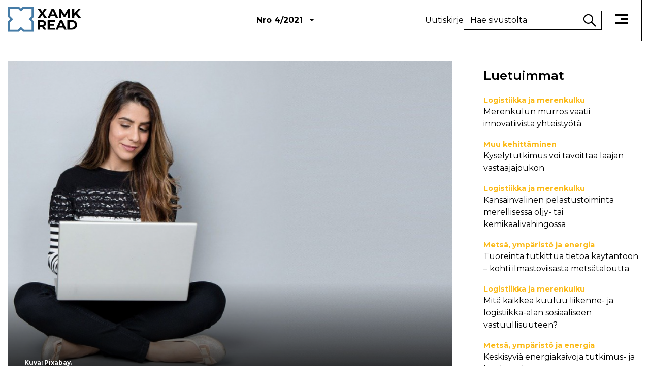

--- FILE ---
content_type: text/html; charset=UTF-8
request_url: https://read.xamk.fi/2021/digitaalinen-talous/rohkaisua-ja-ratkaisuja-oman-uran-kehittamiseen/
body_size: 15781
content:
<!DOCTYPE html>
<html lang="fi">
<head>
<meta charset="UTF-8">
<meta name="viewport" content="width=device-width, initial-scale=1">
<link rel="profile" href="http://gmpg.org/xfn/11">
<link href="https://fonts.googleapis.com/css?family=Montserrat:300,400,600,700,800,900" rel="stylesheet">
<!-- Generate favicons: http://realfavicongenerator.net/ -->
<link rel="icon" type="image/png" href="https://read.xamk.fi/wp-content/themes/read24/images/favicons/favicon.png" sizes="192x192">

<title>Rohkaisua ja ratkaisuja oman uran kehittämiseen | READ Xamk</title>

<!-- The SEO Framework tehnyt Sybre Waaijer -->
<link rel="canonical" href="https://read.xamk.fi/2021/digitaalinen-talous/rohkaisua-ja-ratkaisuja-oman-uran-kehittamiseen/" />
<meta name="description" content="Naisten asema ja tasa-arvo työelämässä ovat kehittyneet huimasti viime vuosikymmeninä. Naisten työuriin vaikuttavat kuitenkin edelleen monet…" />
<meta property="og:type" content="article" />
<meta property="og:locale" content="fi_FI" />
<meta property="og:site_name" content="READ Xamk" />
<meta property="og:title" content="Rohkaisua ja ratkaisuja oman uran kehittämiseen | READ Xamk" />
<meta property="og:description" content="Naisten asema ja tasa-arvo työelämässä ovat kehittyneet huimasti viime vuosikymmeninä. Naisten työuriin vaikuttavat kuitenkin edelleen monet, yleensä naisille lankeavat perhe-elämän velvollisuudet ja…" />
<meta property="og:url" content="https://read.xamk.fi/2021/digitaalinen-talous/rohkaisua-ja-ratkaisuja-oman-uran-kehittamiseen/" />
<meta property="og:image" content="https://read.xamk.fi/wp-content/uploads/2021/12/Villman_women-paakuva.png" />
<meta property="og:image:width" content="1200" />
<meta property="og:image:height" content="660" />
<meta property="og:image:alt" content="Kuvituskuva." />
<meta property="article:published_time" content="2021-12-14T13:17:57+00:00" />
<meta property="article:modified_time" content="2021-12-15T11:59:47+00:00" />
<meta name="twitter:card" content="summary_large_image" />
<meta name="twitter:title" content="Rohkaisua ja ratkaisuja oman uran kehittämiseen | READ Xamk" />
<meta name="twitter:description" content="Naisten asema ja tasa-arvo työelämässä ovat kehittyneet huimasti viime vuosikymmeninä. Naisten työuriin vaikuttavat kuitenkin edelleen monet, yleensä naisille lankeavat perhe-elämän velvollisuudet ja…" />
<meta name="twitter:image" content="https://read.xamk.fi/wp-content/uploads/2021/12/Villman_women-paakuva.png" />
<meta name="twitter:image:alt" content="Kuvituskuva." />
<script type="application/ld+json">{"@context":"https://schema.org","@graph":[{"@type":"WebSite","@id":"https://read.xamk.fi/#/schema/WebSite","url":"https://read.xamk.fi/","name":"READ Xamk","description":"Kaakkois-Suomen ammattikorkeakoulun tutkimus-, kehitys- ja innovaatiotyön verkkolehti","inLanguage":"fi","potentialAction":{"@type":"SearchAction","target":{"@type":"EntryPoint","urlTemplate":"https://read.xamk.fi/search/{search_term_string}/"},"query-input":"required name=search_term_string"},"publisher":{"@type":"Organization","@id":"https://read.xamk.fi/#/schema/Organization","name":"READ Xamk","url":"https://read.xamk.fi/","logo":{"@type":"ImageObject","url":"https://read.xamk.fi/wp-content/uploads/2021/02/cropped-Xamk_Read_verkkolehti_FAVICON.png","contentUrl":"https://read.xamk.fi/wp-content/uploads/2021/02/cropped-Xamk_Read_verkkolehti_FAVICON.png","width":512,"height":512}}},{"@type":"WebPage","@id":"https://read.xamk.fi/2021/digitaalinen-talous/rohkaisua-ja-ratkaisuja-oman-uran-kehittamiseen/","url":"https://read.xamk.fi/2021/digitaalinen-talous/rohkaisua-ja-ratkaisuja-oman-uran-kehittamiseen/","name":"Rohkaisua ja ratkaisuja oman uran kehittämiseen | READ Xamk","description":"Naisten asema ja tasa-arvo työelämässä ovat kehittyneet huimasti viime vuosikymmeninä. Naisten työuriin vaikuttavat kuitenkin edelleen monet…","inLanguage":"fi","isPartOf":{"@id":"https://read.xamk.fi/#/schema/WebSite"},"breadcrumb":{"@type":"BreadcrumbList","@id":"https://read.xamk.fi/#/schema/BreadcrumbList","itemListElement":[{"@type":"ListItem","position":1,"item":"https://read.xamk.fi/","name":"READ Xamk"},{"@type":"ListItem","position":2,"item":"https://read.xamk.fi/category/digitaalinen-talous/","name":"Kategoria: Digitaalinen talous"},{"@type":"ListItem","position":3,"name":"Rohkaisua ja ratkaisuja oman uran kehittämiseen"}]},"potentialAction":{"@type":"ReadAction","target":"https://read.xamk.fi/2021/digitaalinen-talous/rohkaisua-ja-ratkaisuja-oman-uran-kehittamiseen/"},"datePublished":"2021-12-14T13:17:57+00:00","dateModified":"2021-12-15T11:59:47+00:00","author":{"@type":"Person","@id":"https://read.xamk.fi/#/schema/Person/f8d87c9929d14de3db50f51575b187ff","name":"hallinta"}}]}</script>
<!-- / The SEO Framework tehnyt Sybre Waaijer | 7.98ms meta | 0.18ms boot -->

<link rel='dns-prefetch' href='//ajax.googleapis.com' />
<link rel="alternate" type="application/rss+xml" title="READ Xamk &raquo; syöte" href="https://read.xamk.fi/feed/" />
<link rel="alternate" type="application/rss+xml" title="READ Xamk &raquo; kommenttien syöte" href="https://read.xamk.fi/comments/feed/" />
<script type="text/javascript" id="wpp-js" src="https://read.xamk.fi/wp-content/plugins/wordpress-popular-posts/assets/js/wpp.min.js?ver=7.3.6" data-sampling="0" data-sampling-rate="100" data-api-url="https://read.xamk.fi/wp-json/wordpress-popular-posts" data-post-id="13347" data-token="c9d08b13eb" data-lang="0" data-debug="0"></script>
<link rel="alternate" title="oEmbed (JSON)" type="application/json+oembed" href="https://read.xamk.fi/wp-json/oembed/1.0/embed?url=https%3A%2F%2Fread.xamk.fi%2F2021%2Fdigitaalinen-talous%2Frohkaisua-ja-ratkaisuja-oman-uran-kehittamiseen%2F" />
<link rel="alternate" title="oEmbed (XML)" type="text/xml+oembed" href="https://read.xamk.fi/wp-json/oembed/1.0/embed?url=https%3A%2F%2Fread.xamk.fi%2F2021%2Fdigitaalinen-talous%2Frohkaisua-ja-ratkaisuja-oman-uran-kehittamiseen%2F&#038;format=xml" />
<style id='wp-img-auto-sizes-contain-inline-css' type='text/css'>
img:is([sizes=auto i],[sizes^="auto," i]){contain-intrinsic-size:3000px 1500px}
/*# sourceURL=wp-img-auto-sizes-contain-inline-css */
</style>
<style id='wp-block-library-inline-css' type='text/css'>
:root{--wp-block-synced-color:#7a00df;--wp-block-synced-color--rgb:122,0,223;--wp-bound-block-color:var(--wp-block-synced-color);--wp-editor-canvas-background:#ddd;--wp-admin-theme-color:#007cba;--wp-admin-theme-color--rgb:0,124,186;--wp-admin-theme-color-darker-10:#006ba1;--wp-admin-theme-color-darker-10--rgb:0,107,160.5;--wp-admin-theme-color-darker-20:#005a87;--wp-admin-theme-color-darker-20--rgb:0,90,135;--wp-admin-border-width-focus:2px}@media (min-resolution:192dpi){:root{--wp-admin-border-width-focus:1.5px}}.wp-element-button{cursor:pointer}:root .has-very-light-gray-background-color{background-color:#eee}:root .has-very-dark-gray-background-color{background-color:#313131}:root .has-very-light-gray-color{color:#eee}:root .has-very-dark-gray-color{color:#313131}:root .has-vivid-green-cyan-to-vivid-cyan-blue-gradient-background{background:linear-gradient(135deg,#00d084,#0693e3)}:root .has-purple-crush-gradient-background{background:linear-gradient(135deg,#34e2e4,#4721fb 50%,#ab1dfe)}:root .has-hazy-dawn-gradient-background{background:linear-gradient(135deg,#faaca8,#dad0ec)}:root .has-subdued-olive-gradient-background{background:linear-gradient(135deg,#fafae1,#67a671)}:root .has-atomic-cream-gradient-background{background:linear-gradient(135deg,#fdd79a,#004a59)}:root .has-nightshade-gradient-background{background:linear-gradient(135deg,#330968,#31cdcf)}:root .has-midnight-gradient-background{background:linear-gradient(135deg,#020381,#2874fc)}:root{--wp--preset--font-size--normal:16px;--wp--preset--font-size--huge:42px}.has-regular-font-size{font-size:1em}.has-larger-font-size{font-size:2.625em}.has-normal-font-size{font-size:var(--wp--preset--font-size--normal)}.has-huge-font-size{font-size:var(--wp--preset--font-size--huge)}.has-text-align-center{text-align:center}.has-text-align-left{text-align:left}.has-text-align-right{text-align:right}.has-fit-text{white-space:nowrap!important}#end-resizable-editor-section{display:none}.aligncenter{clear:both}.items-justified-left{justify-content:flex-start}.items-justified-center{justify-content:center}.items-justified-right{justify-content:flex-end}.items-justified-space-between{justify-content:space-between}.screen-reader-text{border:0;clip-path:inset(50%);height:1px;margin:-1px;overflow:hidden;padding:0;position:absolute;width:1px;word-wrap:normal!important}.screen-reader-text:focus{background-color:#ddd;clip-path:none;color:#444;display:block;font-size:1em;height:auto;left:5px;line-height:normal;padding:15px 23px 14px;text-decoration:none;top:5px;width:auto;z-index:100000}html :where(.has-border-color){border-style:solid}html :where([style*=border-top-color]){border-top-style:solid}html :where([style*=border-right-color]){border-right-style:solid}html :where([style*=border-bottom-color]){border-bottom-style:solid}html :where([style*=border-left-color]){border-left-style:solid}html :where([style*=border-width]){border-style:solid}html :where([style*=border-top-width]){border-top-style:solid}html :where([style*=border-right-width]){border-right-style:solid}html :where([style*=border-bottom-width]){border-bottom-style:solid}html :where([style*=border-left-width]){border-left-style:solid}html :where(img[class*=wp-image-]){height:auto;max-width:100%}:where(figure){margin:0 0 1em}html :where(.is-position-sticky){--wp-admin--admin-bar--position-offset:var(--wp-admin--admin-bar--height,0px)}@media screen and (max-width:600px){html :where(.is-position-sticky){--wp-admin--admin-bar--position-offset:0px}}

/*# sourceURL=wp-block-library-inline-css */
</style><style id='global-styles-inline-css' type='text/css'>
:root{--wp--preset--aspect-ratio--square: 1;--wp--preset--aspect-ratio--4-3: 4/3;--wp--preset--aspect-ratio--3-4: 3/4;--wp--preset--aspect-ratio--3-2: 3/2;--wp--preset--aspect-ratio--2-3: 2/3;--wp--preset--aspect-ratio--16-9: 16/9;--wp--preset--aspect-ratio--9-16: 9/16;--wp--preset--color--black: #000000;--wp--preset--color--cyan-bluish-gray: #abb8c3;--wp--preset--color--white: #ffffff;--wp--preset--color--pale-pink: #f78da7;--wp--preset--color--vivid-red: #cf2e2e;--wp--preset--color--luminous-vivid-orange: #ff6900;--wp--preset--color--luminous-vivid-amber: #fcb900;--wp--preset--color--light-green-cyan: #7bdcb5;--wp--preset--color--vivid-green-cyan: #00d084;--wp--preset--color--pale-cyan-blue: #8ed1fc;--wp--preset--color--vivid-cyan-blue: #0693e3;--wp--preset--color--vivid-purple: #9b51e0;--wp--preset--gradient--vivid-cyan-blue-to-vivid-purple: linear-gradient(135deg,rgb(6,147,227) 0%,rgb(155,81,224) 100%);--wp--preset--gradient--light-green-cyan-to-vivid-green-cyan: linear-gradient(135deg,rgb(122,220,180) 0%,rgb(0,208,130) 100%);--wp--preset--gradient--luminous-vivid-amber-to-luminous-vivid-orange: linear-gradient(135deg,rgb(252,185,0) 0%,rgb(255,105,0) 100%);--wp--preset--gradient--luminous-vivid-orange-to-vivid-red: linear-gradient(135deg,rgb(255,105,0) 0%,rgb(207,46,46) 100%);--wp--preset--gradient--very-light-gray-to-cyan-bluish-gray: linear-gradient(135deg,rgb(238,238,238) 0%,rgb(169,184,195) 100%);--wp--preset--gradient--cool-to-warm-spectrum: linear-gradient(135deg,rgb(74,234,220) 0%,rgb(151,120,209) 20%,rgb(207,42,186) 40%,rgb(238,44,130) 60%,rgb(251,105,98) 80%,rgb(254,248,76) 100%);--wp--preset--gradient--blush-light-purple: linear-gradient(135deg,rgb(255,206,236) 0%,rgb(152,150,240) 100%);--wp--preset--gradient--blush-bordeaux: linear-gradient(135deg,rgb(254,205,165) 0%,rgb(254,45,45) 50%,rgb(107,0,62) 100%);--wp--preset--gradient--luminous-dusk: linear-gradient(135deg,rgb(255,203,112) 0%,rgb(199,81,192) 50%,rgb(65,88,208) 100%);--wp--preset--gradient--pale-ocean: linear-gradient(135deg,rgb(255,245,203) 0%,rgb(182,227,212) 50%,rgb(51,167,181) 100%);--wp--preset--gradient--electric-grass: linear-gradient(135deg,rgb(202,248,128) 0%,rgb(113,206,126) 100%);--wp--preset--gradient--midnight: linear-gradient(135deg,rgb(2,3,129) 0%,rgb(40,116,252) 100%);--wp--preset--font-size--small: 13px;--wp--preset--font-size--medium: 20px;--wp--preset--font-size--large: 36px;--wp--preset--font-size--x-large: 42px;--wp--preset--spacing--20: 0.44rem;--wp--preset--spacing--30: 0.67rem;--wp--preset--spacing--40: 1rem;--wp--preset--spacing--50: 1.5rem;--wp--preset--spacing--60: 2.25rem;--wp--preset--spacing--70: 3.38rem;--wp--preset--spacing--80: 5.06rem;--wp--preset--shadow--natural: 6px 6px 9px rgba(0, 0, 0, 0.2);--wp--preset--shadow--deep: 12px 12px 50px rgba(0, 0, 0, 0.4);--wp--preset--shadow--sharp: 6px 6px 0px rgba(0, 0, 0, 0.2);--wp--preset--shadow--outlined: 6px 6px 0px -3px rgb(255, 255, 255), 6px 6px rgb(0, 0, 0);--wp--preset--shadow--crisp: 6px 6px 0px rgb(0, 0, 0);}:where(.is-layout-flex){gap: 0.5em;}:where(.is-layout-grid){gap: 0.5em;}body .is-layout-flex{display: flex;}.is-layout-flex{flex-wrap: wrap;align-items: center;}.is-layout-flex > :is(*, div){margin: 0;}body .is-layout-grid{display: grid;}.is-layout-grid > :is(*, div){margin: 0;}:where(.wp-block-columns.is-layout-flex){gap: 2em;}:where(.wp-block-columns.is-layout-grid){gap: 2em;}:where(.wp-block-post-template.is-layout-flex){gap: 1.25em;}:where(.wp-block-post-template.is-layout-grid){gap: 1.25em;}.has-black-color{color: var(--wp--preset--color--black) !important;}.has-cyan-bluish-gray-color{color: var(--wp--preset--color--cyan-bluish-gray) !important;}.has-white-color{color: var(--wp--preset--color--white) !important;}.has-pale-pink-color{color: var(--wp--preset--color--pale-pink) !important;}.has-vivid-red-color{color: var(--wp--preset--color--vivid-red) !important;}.has-luminous-vivid-orange-color{color: var(--wp--preset--color--luminous-vivid-orange) !important;}.has-luminous-vivid-amber-color{color: var(--wp--preset--color--luminous-vivid-amber) !important;}.has-light-green-cyan-color{color: var(--wp--preset--color--light-green-cyan) !important;}.has-vivid-green-cyan-color{color: var(--wp--preset--color--vivid-green-cyan) !important;}.has-pale-cyan-blue-color{color: var(--wp--preset--color--pale-cyan-blue) !important;}.has-vivid-cyan-blue-color{color: var(--wp--preset--color--vivid-cyan-blue) !important;}.has-vivid-purple-color{color: var(--wp--preset--color--vivid-purple) !important;}.has-black-background-color{background-color: var(--wp--preset--color--black) !important;}.has-cyan-bluish-gray-background-color{background-color: var(--wp--preset--color--cyan-bluish-gray) !important;}.has-white-background-color{background-color: var(--wp--preset--color--white) !important;}.has-pale-pink-background-color{background-color: var(--wp--preset--color--pale-pink) !important;}.has-vivid-red-background-color{background-color: var(--wp--preset--color--vivid-red) !important;}.has-luminous-vivid-orange-background-color{background-color: var(--wp--preset--color--luminous-vivid-orange) !important;}.has-luminous-vivid-amber-background-color{background-color: var(--wp--preset--color--luminous-vivid-amber) !important;}.has-light-green-cyan-background-color{background-color: var(--wp--preset--color--light-green-cyan) !important;}.has-vivid-green-cyan-background-color{background-color: var(--wp--preset--color--vivid-green-cyan) !important;}.has-pale-cyan-blue-background-color{background-color: var(--wp--preset--color--pale-cyan-blue) !important;}.has-vivid-cyan-blue-background-color{background-color: var(--wp--preset--color--vivid-cyan-blue) !important;}.has-vivid-purple-background-color{background-color: var(--wp--preset--color--vivid-purple) !important;}.has-black-border-color{border-color: var(--wp--preset--color--black) !important;}.has-cyan-bluish-gray-border-color{border-color: var(--wp--preset--color--cyan-bluish-gray) !important;}.has-white-border-color{border-color: var(--wp--preset--color--white) !important;}.has-pale-pink-border-color{border-color: var(--wp--preset--color--pale-pink) !important;}.has-vivid-red-border-color{border-color: var(--wp--preset--color--vivid-red) !important;}.has-luminous-vivid-orange-border-color{border-color: var(--wp--preset--color--luminous-vivid-orange) !important;}.has-luminous-vivid-amber-border-color{border-color: var(--wp--preset--color--luminous-vivid-amber) !important;}.has-light-green-cyan-border-color{border-color: var(--wp--preset--color--light-green-cyan) !important;}.has-vivid-green-cyan-border-color{border-color: var(--wp--preset--color--vivid-green-cyan) !important;}.has-pale-cyan-blue-border-color{border-color: var(--wp--preset--color--pale-cyan-blue) !important;}.has-vivid-cyan-blue-border-color{border-color: var(--wp--preset--color--vivid-cyan-blue) !important;}.has-vivid-purple-border-color{border-color: var(--wp--preset--color--vivid-purple) !important;}.has-vivid-cyan-blue-to-vivid-purple-gradient-background{background: var(--wp--preset--gradient--vivid-cyan-blue-to-vivid-purple) !important;}.has-light-green-cyan-to-vivid-green-cyan-gradient-background{background: var(--wp--preset--gradient--light-green-cyan-to-vivid-green-cyan) !important;}.has-luminous-vivid-amber-to-luminous-vivid-orange-gradient-background{background: var(--wp--preset--gradient--luminous-vivid-amber-to-luminous-vivid-orange) !important;}.has-luminous-vivid-orange-to-vivid-red-gradient-background{background: var(--wp--preset--gradient--luminous-vivid-orange-to-vivid-red) !important;}.has-very-light-gray-to-cyan-bluish-gray-gradient-background{background: var(--wp--preset--gradient--very-light-gray-to-cyan-bluish-gray) !important;}.has-cool-to-warm-spectrum-gradient-background{background: var(--wp--preset--gradient--cool-to-warm-spectrum) !important;}.has-blush-light-purple-gradient-background{background: var(--wp--preset--gradient--blush-light-purple) !important;}.has-blush-bordeaux-gradient-background{background: var(--wp--preset--gradient--blush-bordeaux) !important;}.has-luminous-dusk-gradient-background{background: var(--wp--preset--gradient--luminous-dusk) !important;}.has-pale-ocean-gradient-background{background: var(--wp--preset--gradient--pale-ocean) !important;}.has-electric-grass-gradient-background{background: var(--wp--preset--gradient--electric-grass) !important;}.has-midnight-gradient-background{background: var(--wp--preset--gradient--midnight) !important;}.has-small-font-size{font-size: var(--wp--preset--font-size--small) !important;}.has-medium-font-size{font-size: var(--wp--preset--font-size--medium) !important;}.has-large-font-size{font-size: var(--wp--preset--font-size--large) !important;}.has-x-large-font-size{font-size: var(--wp--preset--font-size--x-large) !important;}
/*# sourceURL=global-styles-inline-css */
</style>

<style id='classic-theme-styles-inline-css' type='text/css'>
/*! This file is auto-generated */
.wp-block-button__link{color:#fff;background-color:#32373c;border-radius:9999px;box-shadow:none;text-decoration:none;padding:calc(.667em + 2px) calc(1.333em + 2px);font-size:1.125em}.wp-block-file__button{background:#32373c;color:#fff;text-decoration:none}
/*# sourceURL=/wp-includes/css/classic-themes.min.css */
</style>
<link rel='stylesheet' id='cptch_stylesheet-css' href='https://read.xamk.fi/wp-content/plugins/captcha-bck/css/front_end_style.css?ver=4.3.6' type='text/css' media='all' />
<link rel='stylesheet' id='dashicons-css' href='https://read.xamk.fi/wp-includes/css/dashicons.min.css?ver=6.9' type='text/css' media='all' />
<link rel='stylesheet' id='cptch_desktop_style-css' href='https://read.xamk.fi/wp-content/plugins/captcha-bck/css/desktop_style.css?ver=4.3.6' type='text/css' media='all' />
<link rel='stylesheet' id='contact-form-7-css' href='https://read.xamk.fi/wp-content/plugins/contact-form-7/includes/css/styles.css?ver=6.1.4' type='text/css' media='all' />
<style id='contact-form-7-inline-css' type='text/css'>
.wpcf7 .wpcf7-recaptcha iframe {margin-bottom: 0;}.wpcf7 .wpcf7-recaptcha[data-align="center"] > div {margin: 0 auto;}.wpcf7 .wpcf7-recaptcha[data-align="right"] > div {margin: 0 0 0 auto;}
/*# sourceURL=contact-form-7-inline-css */
</style>
<link rel='stylesheet' id='wordpress-popular-posts-css-css' href='https://read.xamk.fi/wp-content/plugins/wordpress-popular-posts/assets/css/wpp.css?ver=7.3.6' type='text/css' media='all' />
<link rel='stylesheet' id='styles-css' href='https://read.xamk.fi/wp-content/themes/read24/css/layout.css?ver=2.0.0' type='text/css' media='all' />
<link rel='stylesheet' id='ari-fancybox-css' href='https://read.xamk.fi/wp-content/plugins/ari-fancy-lightbox/assets/fancybox/jquery.fancybox.min.css?ver=1.4.1' type='text/css' media='all' />
<style id='ari-fancybox-inline-css' type='text/css'>
BODY .fancybox-container{z-index:200000}BODY .fancybox-is-open .fancybox-bg{opacity:0.87}BODY .fancybox-bg {background-color:#0f0f11}BODY .fancybox-thumbs {background-color:#ffffff}
/*# sourceURL=ari-fancybox-inline-css */
</style>
<script type="text/javascript" src="https://ajax.googleapis.com/ajax/libs/jquery/3.7.1/jquery.min.js?ver=6.9" id="jquery-js"></script>
<script type="text/javascript" id="ari-fancybox-js-extra">
/* <![CDATA[ */
var ARI_FANCYBOX = {"lightbox":{"backFocus":false,"trapFocus":false,"thumbs":{"hideOnClose":false},"touch":{"vertical":true,"momentum":true},"buttons":["slideShow","fullScreen","thumbs","close"],"lang":"custom","i18n":{"custom":{"PREV":"Previous","NEXT":"Next","PLAY_START":"Start slideshow (P)","PLAY_STOP":"Stop slideshow (P)","FULL_SCREEN":"Full screen (F)","THUMBS":"Thumbnails (G)","CLOSE":"Close (Esc)","ERROR":"The requested content cannot be loaded. \u003Cbr/\u003E Please try again later."}}},"convert":{"images":{"convert":true,"post_grouping":true,"grouping_selector":".wp-block-image a","titleFromExif":true}},"sanitize":null,"viewers":{"pdfjs":{"url":"https://read.xamk.fi/wp-content/plugins/ari-fancy-lightbox/assets/pdfjs/web/viewer.html"}}};
//# sourceURL=ari-fancybox-js-extra
/* ]]> */
</script>
<script type="text/javascript" src="https://read.xamk.fi/wp-content/plugins/ari-fancy-lightbox/assets/fancybox/jquery.fancybox.min.js?ver=1.4.1" id="ari-fancybox-js"></script>
<link rel="https://api.w.org/" href="https://read.xamk.fi/wp-json/" /><link rel="alternate" title="JSON" type="application/json" href="https://read.xamk.fi/wp-json/wp/v2/posts/13347" /><link rel="EditURI" type="application/rsd+xml" title="RSD" href="https://read.xamk.fi/xmlrpc.php?rsd" />
            <style id="wpp-loading-animation-styles">@-webkit-keyframes bgslide{from{background-position-x:0}to{background-position-x:-200%}}@keyframes bgslide{from{background-position-x:0}to{background-position-x:-200%}}.wpp-widget-block-placeholder,.wpp-shortcode-placeholder{margin:0 auto;width:60px;height:3px;background:#dd3737;background:linear-gradient(90deg,#dd3737 0%,#571313 10%,#dd3737 100%);background-size:200% auto;border-radius:3px;-webkit-animation:bgslide 1s infinite linear;animation:bgslide 1s infinite linear}</style>
            <!-- Analytics by WP Statistics - https://wp-statistics.com -->
<link rel="icon" href="https://read.xamk.fi/wp-content/uploads/2021/02/cropped-Xamk_Read_verkkolehti_FAVICON-32x32.png" sizes="32x32" />
<link rel="icon" href="https://read.xamk.fi/wp-content/uploads/2021/02/cropped-Xamk_Read_verkkolehti_FAVICON-192x192.png" sizes="192x192" />
<link rel="apple-touch-icon" href="https://read.xamk.fi/wp-content/uploads/2021/02/cropped-Xamk_Read_verkkolehti_FAVICON-180x180.png" />
<meta name="msapplication-TileImage" content="https://read.xamk.fi/wp-content/uploads/2021/02/cropped-Xamk_Read_verkkolehti_FAVICON-270x270.png" />
		<style type="text/css" id="wp-custom-css">
			figure[id^="attachment_"] {
	max-width: 100% !important;
	display: block;
}		</style>
		
</head>

<body class="wp-singular post-template-default single single-post postid-13347 single-format-standard wp-custom-logo wp-theme-read24 alasivu">

<header class="site-header">
  <div class="container">
    <div class="left">
      <div class="logo">
        <a href="https://read.xamk.fi/" class="custom-logo-link" rel="home"><img width="1" height="1" src="https://read.xamk.fi/wp-content/uploads/2024/03/xamk_read_logo-1.svg" class="custom-logo" alt="READ Xamk" decoding="async" /></a>      </div>
      <div class="description">
        Kaakkois-Suomen ammattikorkeakoulun tutkimus-, kehitys- ja innovaatiotyön verkkolehti      </div>
           <div class="numerot">
          <span class="issues-number">Nro 4/2021 <span class="arrow-down"></span></span>
          <ul class="issues-list">
              <li>
          <a href="https://read.xamk.fi/numerot/numero-3-8/">
                    <span>3/2024</span>
          </a>
        </li>
              <li>
          <a href="https://read.xamk.fi/numerot/kyberread-kyberturvallisuuden-teemanumero/">
                    <span>2b/2024</span>
          </a>
        </li>
              <li>
          <a href="https://read.xamk.fi/numerot/numero-2-7/">
          <img width="71" height="84" src="https://read.xamk.fi/wp-content/uploads/2024/05/Puuhuone_Manu-Eloaho-ok-71x84.jpg" class="attachment-issue-thumb size-issue-thumb wp-post-image" alt="Näkymä puulla sisustetusta huoneesta kattoikkunarakenteen läpi luontoon." decoding="async" />          <span>2/2024</span>
          </a>
        </li>
              <li>
          <a href="https://read.xamk.fi/numerot/numero-1-6/">
          <img width="71" height="84" src="https://read.xamk.fi/wp-content/uploads/2024/03/Satu-Huurtomaa_Biohiilet-paakuva-ok-71x84.jpg" class="attachment-issue-thumb size-issue-thumb wp-post-image" alt="Kuvassa on mustaa, hiiltynyttä puuta puisella pinnalla." decoding="async" />          <span>1/2024</span>
          </a>
        </li>
              <li>
          <a href="https://read.xamk.fi/numerot/4-2023/">
          <img width="71" height="84" src="https://read.xamk.fi/wp-content/uploads/2023/12/KimmoMikander_XAMK2023_kuva_PihlaLiukkonen_Kontrastia-2-71x84.png" class="attachment-issue-thumb size-issue-thumb wp-post-image" alt="" decoding="async" />          <span>4/2023</span>
          </a>
        </li>
              <li>
          <a href="https://read.xamk.fi/numerot/logistiikan-ja-merenkulun-teemanumero/">
          <img width="71" height="84" src="https://read.xamk.fi/wp-content/uploads/2023/10/Halonen1_paakuva-71x84.png" class="attachment-issue-thumb size-issue-thumb wp-post-image" alt="" decoding="async" />          <span>3b/2023</span>
          </a>
        </li>
              <li>
          <a href="https://read.xamk.fi/numerot/numero-3-7/">
          <img width="71" height="84" src="https://read.xamk.fi/wp-content/uploads/2023/10/Taina-Harmoinen-ym_klusteri_paakuva_maaret-71x84.jpg" class="attachment-issue-thumb size-issue-thumb wp-post-image" alt="Kolmen kuvan yhdistelmä, jossa vasemmalla on ylhäältä otettu kuva tiestä ja sillasta veden ja metsän ympäröimänä. Keskellä on kuva ihmishahmoisesta robotista. Oikealla on kuva tarjottimesta, jossa on pienillä lautasilla ja vadeilla erilaisia ruokia." decoding="async" />          <span>3/2023</span>
          </a>
        </li>
              <li>
          <a href="https://read.xamk.fi/numerot/numero-2-2023/">
          <img width="71" height="84" src="https://read.xamk.fi/wp-content/uploads/2023/05/Sanna-Mari-Poyry_kayttajalahtoinen-71x84.png" class="attachment-issue-thumb size-issue-thumb wp-post-image" alt="" decoding="async" />          <span>2/2023</span>
          </a>
        </li>
              <li>
          <a href="https://read.xamk.fi/numerot/numero-1-2023/">
          <img width="71" height="84" src="https://read.xamk.fi/wp-content/uploads/2023/03/Anna-Dunderfelt_Kalle-Pesonen_paakuva-71x84.png" class="attachment-issue-thumb size-issue-thumb wp-post-image" alt="" decoding="async" />          <span>1/2023</span>
          </a>
        </li>
              <li>
          <a href="https://read.xamk.fi/numerot/numero-4-5/">
          <img width="71" height="84" src="https://read.xamk.fi/wp-content/uploads/2022/12/Lasse-Pulkkinen_Kuva1-71x84.png" class="attachment-issue-thumb size-issue-thumb wp-post-image" alt="" decoding="async" />          <span>4/2022</span>
          </a>
        </li>
              <li>
          <a href="https://read.xamk.fi/numerot/juvenian-teemanumero/">
          <img width="71" height="84" src="https://read.xamk.fi/wp-content/uploads/2022/11/2_savostamo_etusivu-71x84.png" class="attachment-issue-thumb size-issue-thumb wp-post-image" alt="" decoding="async" />          <span>3b/2022</span>
          </a>
        </li>
              <li>
          <a href="https://read.xamk.fi/numerot/numero-3-6/">
          <img width="71" height="84" src="https://read.xamk.fi/wp-content/uploads/2022/10/Minna-Nieminen_pexels-1-71x84.png" class="attachment-issue-thumb size-issue-thumb wp-post-image" alt="" decoding="async" />          <span>3/2022</span>
          </a>
        </li>
              <li>
          <a href="https://read.xamk.fi/numerot/numero-2-6/">
          <img width="71" height="84" src="https://read.xamk.fi/wp-content/uploads/2022/05/Marko-Tanskanen_Paakuva-Canva-71x84.png" class="attachment-issue-thumb size-issue-thumb wp-post-image" alt="Kuvituskuva." decoding="async" />          <span>2/2022</span>
          </a>
        </li>
              <li>
          <a href="https://read.xamk.fi/numerot/numero-1-5/">
          <img width="71" height="84" src="https://read.xamk.fi/wp-content/uploads/2022/03/Tiia-Mari_Eilola_Kirjolohi_Kuva-Pro-Kala-ry-71x84.png" class="attachment-issue-thumb size-issue-thumb wp-post-image" alt="Kuvassa kirjolohi." decoding="async" />          <span>1/2022</span>
          </a>
        </li>
              <li>
          <a href="https://read.xamk.fi/numerot/numero-4-4/">
          <img width="71" height="84" src="https://read.xamk.fi/wp-content/uploads/2021/12/Suvi-Lamberg_deskcycle_kokonaan-71x84.png" class="attachment-issue-thumb size-issue-thumb wp-post-image" alt="Kuvassa sähkötyöpöydän alla on polkulaite, jota pöydän ääressä työskentelevä polkee istuessaan tietokoneen ääressä." decoding="async" />          <span>4/2021</span>
          </a>
        </li>
              <li>
          <a href="https://read.xamk.fi/numerot/numero-3-5/">
          <img width="71" height="84" src="https://read.xamk.fi/wp-content/uploads/2021/10/Kaija-Villman_Mervi-Rajahonka_In4Aha_picture11-71x84.png" class="attachment-issue-thumb size-issue-thumb wp-post-image" alt="Kuvassa ikääntyvä henkilö katsoo kädessään olevaa älypuhelinta hymyillen. Pöydällä on läppäri." decoding="async" />          <span>3/2021</span>
          </a>
        </li>
              <li>
          <a href="https://read.xamk.fi/numerot/numero-2-5/">
          <img width="71" height="84" src="https://read.xamk.fi/wp-content/uploads/2021/05/UTK_isokuva-71x84.png" class="attachment-issue-thumb size-issue-thumb wp-post-image" alt="Kuvassa valkotakkinen henkilö, jolla siniset hanskat. Hän pitää kädessään osaa, ja pöydällä on lisää osia." decoding="async" />          <span>2/2021</span>
          </a>
        </li>
              <li>
          <a href="https://read.xamk.fi/numerot/numero-1-2021/">
          <img width="71" height="84" src="https://read.xamk.fi/wp-content/uploads/2021/03/Kirsi-Tallinen-ym_lampoprassi-yhdistelmakuva-paakuvaksi_uusirajaus-71x84.png" class="attachment-issue-thumb size-issue-thumb wp-post-image" alt="Kuvassa vasemmalla näkyy lämpöprässäystestien raakamateriaalia kuten haketta ja perunaa. Oikealla näkyy lämpöprässäyksen lopputuotteita, litistettyjä levyjä, joissa hakemainen pinta." decoding="async" />          <span>1/2021</span>
          </a>
        </li>
              <li>
          <a href="https://read.xamk.fi/numerot/numero-4-3/">
          <img width="71" height="84" src="https://read.xamk.fi/wp-content/uploads/2020/11/huurtomaa-1-71x84.jpg" class="attachment-issue-thumb size-issue-thumb wp-post-image" alt="" decoding="async" />          <span>4/2020</span>
          </a>
        </li>
              <li>
          <a href="https://read.xamk.fi/numerot/numero-3-4/">
          <img width="71" height="84" src="https://read.xamk.fi/wp-content/uploads/2020/09/hakala1-71x84.jpg" class="attachment-issue-thumb size-issue-thumb wp-post-image" alt="" decoding="async" />          <span>3/2020</span>
          </a>
        </li>
              <li>
          <a href="https://read.xamk.fi/numerot/numero-2-4/">
          <img width="71" height="84" src="https://read.xamk.fi/wp-content/uploads/2020/05/ARTKUVA-71x84.jpg" class="attachment-issue-thumb size-issue-thumb wp-post-image" alt="" decoding="async" />          <span>2/2020</span>
          </a>
        </li>
              <li>
          <a href="https://read.xamk.fi/numerot/numero-1-4/">
          <img width="71" height="84" src="https://read.xamk.fi/wp-content/uploads/2020/02/nieminen2-71x84.jpg" class="attachment-issue-thumb size-issue-thumb wp-post-image" alt="" decoding="async" />          <span>1/2020</span>
          </a>
        </li>
              <li>
          <a href="https://read.xamk.fi/numerot/numero-4-2/">
          <img width="71" height="84" src="https://read.xamk.fi/wp-content/uploads/2019/11/Tanskanen1-71x84.jpg" class="attachment-issue-thumb size-issue-thumb wp-post-image" alt="" decoding="async" />          <span>4/2019</span>
          </a>
        </li>
              <li>
          <a href="https://read.xamk.fi/numerot/numero-3-3/">
          <img width="71" height="84" src="https://read.xamk.fi/wp-content/uploads/2019/09/hytonen2-1-71x84.jpg" class="attachment-issue-thumb size-issue-thumb wp-post-image" alt="" decoding="async" />          <span>3/2019</span>
          </a>
        </li>
              <li>
          <a href="https://read.xamk.fi/numerot/numero-2-3/">
          <img width="71" height="84" src="https://read.xamk.fi/wp-content/uploads/2019/05/Pulkkinen-1-71x84.jpg" class="attachment-issue-thumb size-issue-thumb wp-post-image" alt="" decoding="async" />          <span>2/2019</span>
          </a>
        </li>
              <li>
          <a href="https://read.xamk.fi/numerot/numero-1-3/">
          <img width="71" height="84" src="https://read.xamk.fi/wp-content/uploads/2019/03/miettinen6-71x84.jpg" class="attachment-issue-thumb size-issue-thumb wp-post-image" alt="" decoding="async" />          <span>1/2019</span>
          </a>
        </li>
              <li>
          <a href="https://read.xamk.fi/numerot/numero-4/">
          <img width="71" height="84" src="https://read.xamk.fi/wp-content/uploads/2018/12/lybeck-71x84.jpg" class="attachment-issue-thumb size-issue-thumb wp-post-image" alt="" decoding="async" />          <span>4/2018</span>
          </a>
        </li>
              <li>
          <a href="https://read.xamk.fi/numerot/numero-3-2/">
          <img width="71" height="84" src="https://read.xamk.fi/wp-content/uploads/2018/10/paakirj4-71x84.jpg" class="attachment-issue-thumb size-issue-thumb wp-post-image" alt="" decoding="async" />          <span>3/2018</span>
          </a>
        </li>
              <li>
          <a href="https://read.xamk.fi/numerot/numero-2-2/">
          <img width="71" height="84" src="https://read.xamk.fi/wp-content/uploads/2018/05/kosonen4-71x84.jpg" class="attachment-issue-thumb size-issue-thumb wp-post-image" alt="" decoding="async" />          <span>2/2018</span>
          </a>
        </li>
              <li>
          <a href="https://read.xamk.fi/numerot/numero-1-2/">
          <img width="71" height="84" src="https://read.xamk.fi/wp-content/uploads/2018/03/kaski-artikk_kuva3-2-71x84.jpg" class="attachment-issue-thumb size-issue-thumb wp-post-image" alt="" decoding="async" />          <span>1/2018</span>
          </a>
        </li>
              <li>
          <a href="https://read.xamk.fi/numerot/numero-3/">
          <img width="71" height="84" src="https://read.xamk.fi/wp-content/uploads/2017/12/kansainvalisyyskaroliina-71x84.jpg" class="attachment-issue-thumb size-issue-thumb wp-post-image" alt="" decoding="async" />          <span>3/2017</span>
          </a>
        </li>
              <li>
          <a href="https://read.xamk.fi/numerot/numero-2/">
          <img width="71" height="84" src="https://read.xamk.fi/wp-content/uploads/2017/09/Stadiumi2-71x84.jpg" class="attachment-issue-thumb size-issue-thumb wp-post-image" alt="" decoding="async" />          <span>2/2017</span>
          </a>
        </li>
              <li>
          <a href="https://read.xamk.fi/numerot/numero-1/">
          <img width="71" height="84" src="https://read.xamk.fi/wp-content/uploads/2017/05/Luonnon1-71x84.jpg" class="attachment-issue-thumb size-issue-thumb wp-post-image" alt="" decoding="async" />          <span>1/2017</span>
          </a>
        </li>
                  </ul>
      </div>
          </div>
    <div class="right-side">
      <a class="newsletter-link" href="https://read.xamk.fi/uutiskirje">Uutiskirje</a>
      <div class="search-box">
      	<form role="search" method="get" id="searchform" class="searchform" action="https://read.xamk.fi/">
  <input type="text" value=""aria-label="Hae sivustolta" name="s" id="s" placeholder="Hae sivustolta" />
  <input type="image" alt="hae-nappi" src="https://read.xamk.fi/wp-content/themes/read24/images/search-icon.svg" />
</form>      </div>
      <div class="menu">
        <button class="menu-btn">
          <span class="top"></span>
          <span class="middle"></span>
          <span class="bottom"></span>
        </button>
        <div class="menu-container">
          <ul id="menu-main" class="menu-items"><li id="menu-item-16509" class="menu-item menu-item-type-taxonomy menu-item-object-category current-post-ancestor current-menu-parent current-post-parent menu-item-16509"><a href="https://read.xamk.fi/category/digitaalinen-talous/">Digitaalinen talous</a></li>
<li id="menu-item-16510" class="menu-item menu-item-type-taxonomy menu-item-object-category menu-item-16510"><a href="https://read.xamk.fi/category/kestava-hyvinvointi/">Kestävä hyvinvointi</a></li>
<li id="menu-item-16511" class="menu-item menu-item-type-taxonomy menu-item-object-category menu-item-16511"><a href="https://read.xamk.fi/category/koulutus/">Koulutus</a></li>
<li id="menu-item-16512" class="menu-item menu-item-type-taxonomy menu-item-object-category menu-item-16512"><a href="https://read.xamk.fi/category/liitupolya/">Liitupölyä</a></li>
<li id="menu-item-16513" class="menu-item menu-item-type-taxonomy menu-item-object-category menu-item-16513"><a href="https://read.xamk.fi/category/logistiikka-ja-merenkulku/">Logistiikka ja merenkulku</a></li>
<li id="menu-item-16514" class="menu-item menu-item-type-taxonomy menu-item-object-category menu-item-16514"><a href="https://read.xamk.fi/category/luovat-alat/">Luovat alat</a></li>
<li id="menu-item-16515" class="menu-item menu-item-type-taxonomy menu-item-object-category menu-item-16515"><a href="https://read.xamk.fi/category/metsa-ymparisto-ja-energia/">Metsä, ympäristö ja energia</a></li>
<li id="menu-item-16516" class="menu-item menu-item-type-taxonomy menu-item-object-category menu-item-16516"><a href="https://read.xamk.fi/category/muu-kehittaminen/">Muu kehittäminen</a></li>
<li id="menu-item-16517" class="menu-item menu-item-type-taxonomy menu-item-object-category menu-item-16517"><a href="https://read.xamk.fi/category/paakirjoitus/">Pääkirjoitus</a></li>
<li id="menu-item-16518" class="menu-item menu-item-type-taxonomy menu-item-object-category menu-item-16518"><a href="https://read.xamk.fi/category/vastauksia/">Vastauksia</a></li>
</ul>          <p><img src="https://read.xamk.fi/wp-content/themes/read24/images/xamk-logo.svg" alt="Xamk" /></p>
          <p>Xamk READ on Kaakkois-Suomen ammattikorkeakoulun tutkimus-, kehitys- ja innovaatiotyön verkkolehti</p>
          <p>ISSN 2323-6353</p>
          <p>Päätoimittaja Kalevi Niemi<br />Toimitussihteeri Anne Hytönen<br />Sähköposti etunimi.sukunimi@xamk.fi</p>
          <p><a href="http://read.xamk.fi">read.xamk.fi</a></p>
          <p><a href="https://read.xamk.fi/read-verkkolehden-saavutettavuusseloste/">Saavutettavuusseloste</a></p>
        </div>
      </div>
    </div>
  </div>
</header><div class="container">
	<div class="content">
    <main class="main-content cf">
      
					
  <article id="post-13347" class="post-13347 post type-post status-publish format-standard has-post-thumbnail hentry category-digitaalinen-talous tag-mikrokurssit tag-uraohjaus">
    <div class="article-image">
      <img width="763" height="551" src="https://read.xamk.fi/wp-content/uploads/2021/12/Villman_women-paakuva-763x551.png" class="attachment-post-image size-post-image wp-post-image" alt="Kuvituskuva." decoding="async" fetchpriority="high" />            <span class="image-caption">
        Kuva: Pixabay.      </span>
          </div>
    <div class="article-content">
    <header class="entry-header">
      <h1 class="entry-title">Rohkaisua ja ratkaisuja oman uran kehittämiseen</h1>        <div class="entry-meta cat">
          <a href="https://read.xamk.fi/category/digitaalinen-talous/" alt="View all posts in Digitaalinen talous">Digitaalinen talous</a>        </div>
        <span class="pvm">14.12.2021</span>
    </header><!-- .entry-header -->

    <div class="share-buttons"><a target="_blank" href="https://www.facebook.com/sharer/sharer.php?u=https%3A%2F%2Fread.xamk.fi%2F2021%2Fdigitaalinen-talous%2Frohkaisua-ja-ratkaisuja-oman-uran-kehittamiseen%2F" class="share-button facebook">Facebook</a><a target="_blank" href="https://twitter.com/intent/tweet?text=Rohkaisua+ja+ratkaisuja+oman+uran+kehitt%C3%A4miseen&url=https%3A%2F%2Fread.xamk.fi%2F2021%2Fdigitaalinen-talous%2Frohkaisua-ja-ratkaisuja-oman-uran-kehittamiseen%2F" class="share-button twitter">Twitter</a><a target="_blank" href="https://plus.google.com/share?url=https%3A%2F%2Fread.xamk.fi%2F2021%2Fdigitaalinen-talous%2Frohkaisua-ja-ratkaisuja-oman-uran-kehittamiseen%2F" class="share-button google-plus">Google+</a><a target="_blank" href="whatsapp://send?text=Rohkaisua+ja+ratkaisuja+oman+uran+kehitt%C3%A4miseen https%3A%2F%2Fread.xamk.fi%2F2021%2Fdigitaalinen-talous%2Frohkaisua-ja-ratkaisuja-oman-uran-kehittamiseen%2F" class="share-button whatsapp">Whatsapp</a><a href="mailto:?subject=Rohkaisua+ja+ratkaisuja+oman+uran+kehitt%C3%A4miseen&body=https%3A%2F%2Fread.xamk.fi%2F2021%2Fdigitaalinen-talous%2Frohkaisua-ja-ratkaisuja-oman-uran-kehittamiseen%2F" class="share-button email">Email</a></div>
    <div class="entry-content">
      <p class="ingressi">Naisten asema ja tasa-arvo työelämässä ovat kehittyneet huimasti viime vuosikymmeninä. Naisten työuriin vaikuttavat kuitenkin edelleen monet, yleensä naisille lankeavat perhe-elämän velvollisuudet ja ympäriltä tulevat odotukset, jotka tekevät urapolulla etenemisestä mutkikasta. Muutos on mahdollista – kun on tahtoa, löytyy myös keinot.</p>
<p>Muutos, tavoitteiden asettaminen ja uuden suunnan ottaminen vaativat aina pohdiskelua ja valintoja, oli elämäntilanne mikä tahansa. Tämä pätee myös työelämässä. Missä olen nyt ja mikä nykyisessä tilanteessa vaatii muutosta? Missä haluaisin olla? Mitä tavoitetilanteeseeni pääsemiseksi vaaditaan? Mitä minun tulee tehdä, että pääsen tavoitetilanteeseeni?</p>
<p>Kansainvälinen WoManager – Design your career -mikrokurssi kannustaa naisia pohtimaan oman elämän tilannetta, työtä ja muita elämänalueita sekä ottamaan aktiivisen otteen oman työuran suunnittelussa.</p>
<h2>Uramuotoilulla oman näköiselle uralle</h2>
<p><a href="https://read.xamk.fi/wp-content/uploads/2021/12/villman-rajahonka-pollanen_WoManager_mikrokurssi.png"><img decoding="async" class="alignright size-full wp-image-13349" src="https://read.xamk.fi/wp-content/uploads/2021/12/villman-rajahonka-pollanen_WoManager_mikrokurssi.png" alt="Kuvituskuva: kolme naista katsovat läppärin näyttöä." width="540" height="410" srcset="https://read.xamk.fi/wp-content/uploads/2021/12/villman-rajahonka-pollanen_WoManager_mikrokurssi.png 540w, https://read.xamk.fi/wp-content/uploads/2021/12/villman-rajahonka-pollanen_WoManager_mikrokurssi-300x228.png 300w, https://read.xamk.fi/wp-content/uploads/2021/12/villman-rajahonka-pollanen_WoManager_mikrokurssi-304x231.png 304w, https://read.xamk.fi/wp-content/uploads/2021/12/villman-rajahonka-pollanen_WoManager_mikrokurssi-143x109.png 143w" sizes="(max-width: 540px) 100vw, 540px" /></a>Palvelumuotoilun keinoja voidaan käyttää monenlaisissa ratkaisua vaativissa tilanteissa. Ne soveltuvatkin erittäin hyvin myös oman uran kehittämiseen ja muotoiluun. Niiden avulla on helppo hahmottaa eri vaiheita, joiden mukaan voi edetä tilanteen sekä omien tarpeiden ja toiveiden hahmottelusta askel askeleelta etenevään toteutussuunnitelmaan.</p>
<p>Time4Help-hankkeen projektipäällikkö <strong>Kaija Villman</strong> tähdentää, että palvelumuotoilun keinoja hyödyntävä kurssi auttaa löytämään uusia puolia itsestä, keskittymään haaveisiin ja toiveisiin ja etenemään suunnitelmallisesti niitä kohti.</p>
<p>– Ennen kaikkea halusimme rohkaista naisia ottamaan aktiivisen roolin oman työuran kehittämisessä, Villman korostaa.</p>
<p>WoManager -mikrokurssin taustalla ovat kokemuksemme eri ikäisten ja erilaisista taustoista tulevien naisten urakehittämisen tarpeista. Erityisen tärkeitä havaintoja olivat yli 45-vuotiaiden naisten kokonaisvaltaiset muutostarpeet sekä juuri opintonsa päättäneiden nuorempien naisten ajatukset työn merkityksellisyydestä ja elinikäisestä oppimisesta.  Nämä aiheet ovat tärkeitä ja kiinnostavia jokaiselle riippumatta siitä, onko Suomessa, muualla Euroopassa tai maailmassa.</p>
<p>Kurssi tarjoaa työkaluja oman osaamisen arviointiin ja tavoitetilan määrittelyyn sekä opastaa suunnittelemaan tulevaisuuden urapolkua omista arvoista ja itselle merkityksellisistä asioista käsin. Osallistuja saa käyttökelpoisia työkaluja urasuunnitteluun uran eri vaiheissa tai riippumatta siitä, haluaako hän vaihtaa alaa tai vasta hahmottelee, millaista työtä haluaisi tehdä.</p>
<h2>Hyvän mikrokurssin aihe on universaali ja ajankohtainen</h2>
<p>WoManager-mikrokurssi tehtiin Kaakkois-Suomen ammattikorkeakoulu Xamkin Moc2Be-mikrokurssituotannossa Edufication.com-verkkopalveluun kansainväliselle kohderyhmälle. Mikrokurssi tarkoittaa, että se on itsenäisesti suoritettava, pienistä kokonaisuuksista muodostuva kurssi, joka sisältää tehtäviä sekä tietoa videoina, teksteinä ja kuvina.</p>
<p>Naisten työurien kehittämisen ajankohtaisuudesta kertoo se, että teemaan liittyviä kursseja tarjoavat useat maailman huippuyliopistot. WoManager-kurssi on osunut tähän vallitsevaan tarpeeseen.</p>
<p>Edufication.com-verkkopalvelun projektipäällikkö <strong>Pekka Pulkkinen</strong> kertoo, että kurssi on saanut hyvän vastaanoton ja sillä on ollut menekkiä kansainvälisessä verkkokaupassa. Koulutustuotemarkkinoiden trendit vaihtelevat ja tuotteita pitää kehittää vastaamaan olemassa olevaan kysyntään.</p>
<p>&#8211; Signaaleja nousevista trendeistä ja kysynnästä voi ammentaa benchmarkkaalla muiden toimijoiden tarjontaa tai esimerkiksi kehittämällä ratkaisuja yhteistyössä asiakkaiden kanssa, Pulkkinen päättää.</p>
<div class="infolaatikko" style="background: #edf5f7; padding: 25px 25px 1px;">
<p><strong>WoManager</strong>-kurssi syntyi Time4Help- ja OVI-hankkeiden yhteistyönä. Linkki maksuttomalle kurssille: WoManager &#8211; Design Your Career – Edufication (https://shop.edufication.com/products/womanager-design-your-career)</p>
</div>
<p>&nbsp;</p>
<div class="infolaatikko" style="background: #edf5f7; padding: 25px 25px 1px;">
<p><strong>Time4Help Suomi: palvelukehittäminen – naisjohtajuus – yrittäjyys</strong> -hanke (1.10.2018–30.9.2021) on saanut Etelä-Savon ELY-keskuksen kautta Euroopan sosiaalirahaston osarahoitusta.</p>
<p><strong>Osaamisesta vahva vientituote Etelä-Savoon – OVI</strong> –hanketta (1.8.2019–31.12.2021) toteuttavat yhteistyössä Kaakkois-Suomen ammattikorkeakoulu, Etelä-Savon Koulutus Oy sekä Itä-Savon koulutuskuntayhtymä Ammattiopisto SAMIedu. Hanketta rahoittaa Etelä-Savon maakuntaliitto Euroopan aluekehitysrahastosta.</p>
</div>
    </div><!-- .entry-content -->

    
        <div class="author">
      <h3>Kirjoittaneet Kaija Villman, Mervi Rajahonka ja Elina Pöllänen</h3>
<p>Villman työskentelee projektipäällikkönä ja Rajahonka TKI-asiantuntijana Digitaalisen talouden vahvuusalalla Kaakkois-Suomen ammattikorkeakoulussa. Pöllänen työskentelee TKI-asiantuntijana Xentre-tutkimusyksikössä Kaakkois-Suomen ammattikorkeakoulussa.</p>
    </div>
    
    <footer class="entry-footer">
          </footer><!-- .entry-footer -->
    </div>
  </article><!-- #post-## -->

					    <div class="tags">
      <a href="https://read.xamk.fi/tag/mikrokurssit/" rel="tag">mikrokurssit</a> <a href="https://read.xamk.fi/tag/uraohjaus/" rel="tag">uraohjaus</a>    </div>
    <div class="related-articles">
      <h3>Artikkelit samasta aiheesta</h3>
      <ul>
	                          <li class="">
          <a href="https://read.xamk.fi/2023/digitaalinen-talous/opiskelijat-tekoalyn-kouluttajina/" rel="bookmark" title="Permanent Link to Opiskelijat tekoälyn kouluttajina"><img width="315" height="170" src="https://read.xamk.fi/wp-content/uploads/2023/05/Terhi-Kaipainen_ylakuvaGerd_Altmann_Pixabay_CC0-315x170.png" class="attachment-post-thumb size-post-thumb wp-post-image" alt="" decoding="async" loading="lazy" /></a>
          <h4><a href="https://read.xamk.fi/2023/digitaalinen-talous/opiskelijat-tekoalyn-kouluttajina/" rel="bookmark" title="Permanent Link to Opiskelijat tekoälyn kouluttajina">Opiskelijat tekoälyn kouluttajina</a></h4>
        </li>
                                    <li class="">
          <a href="https://read.xamk.fi/2022/koulutus/osaamismerkkien-kaytto-korkeakouluopetuksessa/" rel="bookmark" title="Permanent Link to Osaamismerkkien käyttö korkeakouluopetuksessa"><img width="315" height="170" src="https://read.xamk.fi/wp-content/uploads/2022/12/Paula-Leppanen_Osaamismerkit_Pixabay-315x170.png" class="attachment-post-thumb size-post-thumb wp-post-image" alt="" decoding="async" loading="lazy" /></a>
          <h4><a href="https://read.xamk.fi/2022/koulutus/osaamismerkkien-kaytto-korkeakouluopetuksessa/" rel="bookmark" title="Permanent Link to Osaamismerkkien käyttö korkeakouluopetuksessa">Osaamismerkkien käyttö korkeakouluopetuksessa</a></h4>
        </li>
                                    <li class=" last">
          <a href="https://read.xamk.fi/2021/digitaalinen-talous/haluaisin-saada-palkkaa-enka-vain-elaa-tuilla-nuorten-ajatuksia-uraohjauksesta-ja-urasuunnitelmien-kipupisteista/" rel="bookmark" title="Permanent Link to ”Haluaisin saada palkkaa enkä vain elää tuilla” &#8211; nuorten ajatuksia uraohjauksesta ja urasuunnitelmien kipupisteistä"><img width="315" height="170" src="https://read.xamk.fi/wp-content/uploads/2021/12/Readin-artikkeli_wayypoint_paakuva-315x170.png" class="attachment-post-thumb size-post-thumb wp-post-image" alt="Kuvituskuva: lopmakko, josta pilkistää rahaa ja sen vieressä haarukka ja veitsi." decoding="async" loading="lazy" /></a>
          <h4><a href="https://read.xamk.fi/2021/digitaalinen-talous/haluaisin-saada-palkkaa-enka-vain-elaa-tuilla-nuorten-ajatuksia-uraohjauksesta-ja-urasuunnitelmien-kipupisteista/" rel="bookmark" title="Permanent Link to ”Haluaisin saada palkkaa enkä vain elää tuilla” &#8211; nuorten ajatuksia uraohjauksesta ja urasuunnitelmien kipupisteistä">”Haluaisin saada palkkaa enkä vain elää tuilla” &#8211; nuorten ajatuksia uraohjauksesta ja urasuunnitelmien kipupisteistä</a></h4>
        </li>
                                    <li class="">
          <a href="https://read.xamk.fi/2020/koulutus/mikrokurssit-vahvistavat-xamkin-koulutusvientia/" rel="bookmark" title="Permanent Link to Mikrokurssit vahvistavat Xamkin koulutusvientiä"><img width="315" height="170" src="https://read.xamk.fi/wp-content/uploads/2020/11/pulkkinenP1-315x170.jpg" class="attachment-post-thumb size-post-thumb wp-post-image" alt="" decoding="async" loading="lazy" /></a>
          <h4><a href="https://read.xamk.fi/2020/koulutus/mikrokurssit-vahvistavat-xamkin-koulutusvientia/" rel="bookmark" title="Permanent Link to Mikrokurssit vahvistavat Xamkin koulutusvientiä">Mikrokurssit vahvistavat Xamkin koulutusvientiä</a></h4>
        </li>
                                    <li class="">
          <a href="https://read.xamk.fi/2020/kestava-hyvinvointi/mentorointi-vahvistaa-tyoelamalahtoista-oppimista/" rel="bookmark" title="Permanent Link to Mentorointi vahvistaa työelämälähtöistä oppimista"><img width="315" height="170" src="https://read.xamk.fi/wp-content/uploads/2020/09/rantaniva-315x170.jpg" class="attachment-post-thumb size-post-thumb wp-post-image" alt="" decoding="async" loading="lazy" /></a>
          <h4><a href="https://read.xamk.fi/2020/kestava-hyvinvointi/mentorointi-vahvistaa-tyoelamalahtoista-oppimista/" rel="bookmark" title="Permanent Link to Mentorointi vahvistaa työelämälähtöistä oppimista">Mentorointi vahvistaa työelämälähtöistä oppimista</a></h4>
        </li>
                                    <li class=" last">
          <a href="https://read.xamk.fi/2020/kestava-hyvinvointi/ahaa-elamyksia-ja-uraohjausta-juvenia-akatemiasta/" rel="bookmark" title="Permanent Link to Ahaa-elämyksiä ja uraohjausta Juvenia Akatemiasta"><img width="315" height="170" src="https://read.xamk.fi/wp-content/uploads/2020/05/karttunen1-315x170.jpg" class="attachment-post-thumb size-post-thumb wp-post-image" alt="" decoding="async" loading="lazy" /></a>
          <h4><a href="https://read.xamk.fi/2020/kestava-hyvinvointi/ahaa-elamyksia-ja-uraohjausta-juvenia-akatemiasta/" rel="bookmark" title="Permanent Link to Ahaa-elämyksiä ja uraohjausta Juvenia Akatemiasta">Ahaa-elämyksiä ja uraohjausta Juvenia Akatemiasta</a></h4>
        </li>
                			</ul>
      </div>
    </main>
    <div class="right-side">
            <h3>Luetuimmat</h3>
      <div class="wpp-shortcode"><script type="application/json" data-id="wpp-shortcode-inline-js">{"title":"","limit":"10","offset":0,"range":"daily","time_quantity":24,"time_unit":"hour","freshness":false,"order_by":"views","post_type":"post","pid":"","exclude":"","cat":"","taxonomy":"category","term_id":"","author":"","shorten_title":{"active":false,"length":0,"words":false},"post-excerpt":{"active":false,"length":0,"keep_format":false,"words":false},"thumbnail":{"active":false,"build":"manual","width":0,"height":0},"rating":false,"stats_tag":{"comment_count":false,"views":false,"author":false,"date":{"active":false,"format":"F j, Y"},"category":false,"taxonomy":{"active":"1","name":"category"}},"markup":{"custom_html":true,"wpp-start":"<ul class=\"wpp-list\">","wpp-end":"<\/ul>","title-start":"<h2>","title-end":"<\/h2>","post-html":"&lt;li&gt;&lt;span class=&quot;cat&quot;&gt;{taxonomy}&lt;\/span&gt;{title}&lt;\/li&gt;"},"theme":{"name":""}}</script><div class="wpp-shortcode-placeholder"></div></div>      			<h3>TOP 12-avainsanat</h3>
      <div class="categories-list"><a href='https://read.xamk.fi/tag/koulutus/' title='koulutus Tag' class='koulutus'>koulutus</a><br /><a href='https://read.xamk.fi/tag/yrittajyys/' title='yrittäjyys Tag' class='yrittajyys'>yrittäjyys</a><br /><a href='https://read.xamk.fi/tag/yhteistyo/' title='yhteistyö Tag' class='yhteistyo'>yhteistyö</a><br /><a href='https://read.xamk.fi/tag/digitaalisuus/' title='digitaalisuus Tag' class='digitaalisuus'>digitaalisuus</a><br /><a href='https://read.xamk.fi/tag/kehittaminen/' title='kehittäminen Tag' class='kehittaminen'>kehittäminen</a><br /><a href='https://read.xamk.fi/tag/logistiikka/' title='logistiikka Tag' class='logistiikka'>logistiikka</a><br /><a href='https://read.xamk.fi/tag/tutkimus/' title='tutkimus Tag' class='tutkimus'>tutkimus</a><br /><a href='https://read.xamk.fi/tag/nuoret/' title='nuoret Tag' class='nuoret'>nuoret</a><br /><a href='https://read.xamk.fi/tag/hyvinvointi/' title='hyvinvointi Tag' class='hyvinvointi'>hyvinvointi</a><br /><a href='https://read.xamk.fi/tag/yritysyhteistyo/' title='yritysyhteistyö Tag' class='yritysyhteistyo'>yritysyhteistyö</a><br /><a href='https://read.xamk.fi/tag/merenkulku/' title='merenkulku Tag' class='merenkulku'>merenkulku</a><br /><a href='https://read.xamk.fi/tag/kiertotalous/' title='kiertotalous Tag' class='kiertotalous'>kiertotalous</a><br /></div>    </div><!-- /.right-side -->
  </div>
</div><!-- /.container -->


<footer class="site-footer">
  <div class="container">
    <div class="logo">
      <p><a href="https://www.xamk.fi/"><img src="https://read.xamk.fi/wp-content/themes/read24/images/xamk_read_logo_valk24.svg" alt="xamk-logo" /></a></p>
      <p>Xamk READ on Kaakkois-Suomen ammattikorkeakoulun tutkimus-, kehitys- ja innovaatiotyön verkkolehti</p>
      <p>ISSN 2323-6353</p>
      <p>Päätoimittaja Kalevi Niemi<br />Toimitussihteeri Anne Hytönen<br />Sähköposti etunimi.sukunimi@xamk.fi</p>
      <p><a href="http://read.xamk.fi">read.xamk.fi</a></p>
      <p><a href="https://read.xamk.fi/read-verkkolehden-saavutettavuusseloste/">Saavutettavuusseloste</a></p>
      <p class="design">Design &amp; kehitys <a href="https://murra.fi">Murra</a></p> 
    </div>
    <div class="issues">
      <ul class="issues-list">
		          <li class="current">
                    <span>
			  3/2024			  <span class="arrow-down"></span>
		  </span>
        </li>
                    <li>
          <a href="https://read.xamk.fi/numerot/numero-3-8/">
                    <span>3/2024</span>
          </a>
        </li>
              <li>
          <a href="https://read.xamk.fi/numerot/kyberread-kyberturvallisuuden-teemanumero/">
                    <span>2b/2024</span>
          </a>
        </li>
              <li>
          <a href="https://read.xamk.fi/numerot/numero-2-7/">
          <img width="71" height="84" src="https://read.xamk.fi/wp-content/uploads/2024/05/Puuhuone_Manu-Eloaho-ok-71x84.jpg" class="attachment-issue-thumb size-issue-thumb wp-post-image" alt="Näkymä puulla sisustetusta huoneesta kattoikkunarakenteen läpi luontoon." decoding="async" loading="lazy" />          <span>2/2024</span>
          </a>
        </li>
              <li>
          <a href="https://read.xamk.fi/numerot/numero-1-6/">
          <img width="71" height="84" src="https://read.xamk.fi/wp-content/uploads/2024/03/Satu-Huurtomaa_Biohiilet-paakuva-ok-71x84.jpg" class="attachment-issue-thumb size-issue-thumb wp-post-image" alt="Kuvassa on mustaa, hiiltynyttä puuta puisella pinnalla." decoding="async" loading="lazy" />          <span>1/2024</span>
          </a>
        </li>
              <li>
          <a href="https://read.xamk.fi/numerot/4-2023/">
          <img width="71" height="84" src="https://read.xamk.fi/wp-content/uploads/2023/12/KimmoMikander_XAMK2023_kuva_PihlaLiukkonen_Kontrastia-2-71x84.png" class="attachment-issue-thumb size-issue-thumb wp-post-image" alt="" decoding="async" loading="lazy" />          <span>4/2023</span>
          </a>
        </li>
              <li>
          <a href="https://read.xamk.fi/numerot/logistiikan-ja-merenkulun-teemanumero/">
          <img width="71" height="84" src="https://read.xamk.fi/wp-content/uploads/2023/10/Halonen1_paakuva-71x84.png" class="attachment-issue-thumb size-issue-thumb wp-post-image" alt="" decoding="async" loading="lazy" />          <span>3b/2023</span>
          </a>
        </li>
              <li>
          <a href="https://read.xamk.fi/numerot/numero-3-7/">
          <img width="71" height="84" src="https://read.xamk.fi/wp-content/uploads/2023/10/Taina-Harmoinen-ym_klusteri_paakuva_maaret-71x84.jpg" class="attachment-issue-thumb size-issue-thumb wp-post-image" alt="Kolmen kuvan yhdistelmä, jossa vasemmalla on ylhäältä otettu kuva tiestä ja sillasta veden ja metsän ympäröimänä. Keskellä on kuva ihmishahmoisesta robotista. Oikealla on kuva tarjottimesta, jossa on pienillä lautasilla ja vadeilla erilaisia ruokia." decoding="async" loading="lazy" />          <span>3/2023</span>
          </a>
        </li>
              <li>
          <a href="https://read.xamk.fi/numerot/numero-2-2023/">
          <img width="71" height="84" src="https://read.xamk.fi/wp-content/uploads/2023/05/Sanna-Mari-Poyry_kayttajalahtoinen-71x84.png" class="attachment-issue-thumb size-issue-thumb wp-post-image" alt="" decoding="async" loading="lazy" />          <span>2/2023</span>
          </a>
        </li>
              <li>
          <a href="https://read.xamk.fi/numerot/numero-1-2023/">
          <img width="71" height="84" src="https://read.xamk.fi/wp-content/uploads/2023/03/Anna-Dunderfelt_Kalle-Pesonen_paakuva-71x84.png" class="attachment-issue-thumb size-issue-thumb wp-post-image" alt="" decoding="async" loading="lazy" />          <span>1/2023</span>
          </a>
        </li>
              <li>
          <a href="https://read.xamk.fi/numerot/numero-4-5/">
          <img width="71" height="84" src="https://read.xamk.fi/wp-content/uploads/2022/12/Lasse-Pulkkinen_Kuva1-71x84.png" class="attachment-issue-thumb size-issue-thumb wp-post-image" alt="" decoding="async" loading="lazy" />          <span>4/2022</span>
          </a>
        </li>
              <li>
          <a href="https://read.xamk.fi/numerot/juvenian-teemanumero/">
          <img width="71" height="84" src="https://read.xamk.fi/wp-content/uploads/2022/11/2_savostamo_etusivu-71x84.png" class="attachment-issue-thumb size-issue-thumb wp-post-image" alt="" decoding="async" loading="lazy" />          <span>3b/2022</span>
          </a>
        </li>
              <li>
          <a href="https://read.xamk.fi/numerot/numero-3-6/">
          <img width="71" height="84" src="https://read.xamk.fi/wp-content/uploads/2022/10/Minna-Nieminen_pexels-1-71x84.png" class="attachment-issue-thumb size-issue-thumb wp-post-image" alt="" decoding="async" loading="lazy" />          <span>3/2022</span>
          </a>
        </li>
              <li>
          <a href="https://read.xamk.fi/numerot/numero-2-6/">
          <img width="71" height="84" src="https://read.xamk.fi/wp-content/uploads/2022/05/Marko-Tanskanen_Paakuva-Canva-71x84.png" class="attachment-issue-thumb size-issue-thumb wp-post-image" alt="Kuvituskuva." decoding="async" loading="lazy" />          <span>2/2022</span>
          </a>
        </li>
              <li>
          <a href="https://read.xamk.fi/numerot/numero-1-5/">
          <img width="71" height="84" src="https://read.xamk.fi/wp-content/uploads/2022/03/Tiia-Mari_Eilola_Kirjolohi_Kuva-Pro-Kala-ry-71x84.png" class="attachment-issue-thumb size-issue-thumb wp-post-image" alt="Kuvassa kirjolohi." decoding="async" loading="lazy" />          <span>1/2022</span>
          </a>
        </li>
              <li>
          <a href="https://read.xamk.fi/numerot/numero-4-4/">
          <img width="71" height="84" src="https://read.xamk.fi/wp-content/uploads/2021/12/Suvi-Lamberg_deskcycle_kokonaan-71x84.png" class="attachment-issue-thumb size-issue-thumb wp-post-image" alt="Kuvassa sähkötyöpöydän alla on polkulaite, jota pöydän ääressä työskentelevä polkee istuessaan tietokoneen ääressä." decoding="async" loading="lazy" />          <span>4/2021</span>
          </a>
        </li>
              <li>
          <a href="https://read.xamk.fi/numerot/numero-3-5/">
          <img width="71" height="84" src="https://read.xamk.fi/wp-content/uploads/2021/10/Kaija-Villman_Mervi-Rajahonka_In4Aha_picture11-71x84.png" class="attachment-issue-thumb size-issue-thumb wp-post-image" alt="Kuvassa ikääntyvä henkilö katsoo kädessään olevaa älypuhelinta hymyillen. Pöydällä on läppäri." decoding="async" loading="lazy" />          <span>3/2021</span>
          </a>
        </li>
              <li>
          <a href="https://read.xamk.fi/numerot/numero-2-5/">
          <img width="71" height="84" src="https://read.xamk.fi/wp-content/uploads/2021/05/UTK_isokuva-71x84.png" class="attachment-issue-thumb size-issue-thumb wp-post-image" alt="Kuvassa valkotakkinen henkilö, jolla siniset hanskat. Hän pitää kädessään osaa, ja pöydällä on lisää osia." decoding="async" loading="lazy" />          <span>2/2021</span>
          </a>
        </li>
              <li>
          <a href="https://read.xamk.fi/numerot/numero-1-2021/">
          <img width="71" height="84" src="https://read.xamk.fi/wp-content/uploads/2021/03/Kirsi-Tallinen-ym_lampoprassi-yhdistelmakuva-paakuvaksi_uusirajaus-71x84.png" class="attachment-issue-thumb size-issue-thumb wp-post-image" alt="Kuvassa vasemmalla näkyy lämpöprässäystestien raakamateriaalia kuten haketta ja perunaa. Oikealla näkyy lämpöprässäyksen lopputuotteita, litistettyjä levyjä, joissa hakemainen pinta." decoding="async" loading="lazy" />          <span>1/2021</span>
          </a>
        </li>
              <li>
          <a href="https://read.xamk.fi/numerot/numero-4-3/">
          <img width="71" height="84" src="https://read.xamk.fi/wp-content/uploads/2020/11/huurtomaa-1-71x84.jpg" class="attachment-issue-thumb size-issue-thumb wp-post-image" alt="" decoding="async" loading="lazy" />          <span>4/2020</span>
          </a>
        </li>
              <li>
          <a href="https://read.xamk.fi/numerot/numero-3-4/">
          <img width="71" height="84" src="https://read.xamk.fi/wp-content/uploads/2020/09/hakala1-71x84.jpg" class="attachment-issue-thumb size-issue-thumb wp-post-image" alt="" decoding="async" loading="lazy" />          <span>3/2020</span>
          </a>
        </li>
              <li>
          <a href="https://read.xamk.fi/numerot/numero-2-4/">
          <img width="71" height="84" src="https://read.xamk.fi/wp-content/uploads/2020/05/ARTKUVA-71x84.jpg" class="attachment-issue-thumb size-issue-thumb wp-post-image" alt="" decoding="async" loading="lazy" />          <span>2/2020</span>
          </a>
        </li>
              <li>
          <a href="https://read.xamk.fi/numerot/numero-1-4/">
          <img width="71" height="84" src="https://read.xamk.fi/wp-content/uploads/2020/02/nieminen2-71x84.jpg" class="attachment-issue-thumb size-issue-thumb wp-post-image" alt="" decoding="async" loading="lazy" />          <span>1/2020</span>
          </a>
        </li>
              <li>
          <a href="https://read.xamk.fi/numerot/numero-4-2/">
          <img width="71" height="84" src="https://read.xamk.fi/wp-content/uploads/2019/11/Tanskanen1-71x84.jpg" class="attachment-issue-thumb size-issue-thumb wp-post-image" alt="" decoding="async" loading="lazy" />          <span>4/2019</span>
          </a>
        </li>
              <li>
          <a href="https://read.xamk.fi/numerot/numero-3-3/">
          <img width="71" height="84" src="https://read.xamk.fi/wp-content/uploads/2019/09/hytonen2-1-71x84.jpg" class="attachment-issue-thumb size-issue-thumb wp-post-image" alt="" decoding="async" loading="lazy" />          <span>3/2019</span>
          </a>
        </li>
              <li>
          <a href="https://read.xamk.fi/numerot/numero-2-3/">
          <img width="71" height="84" src="https://read.xamk.fi/wp-content/uploads/2019/05/Pulkkinen-1-71x84.jpg" class="attachment-issue-thumb size-issue-thumb wp-post-image" alt="" decoding="async" loading="lazy" />          <span>2/2019</span>
          </a>
        </li>
              <li>
          <a href="https://read.xamk.fi/numerot/numero-1-3/">
          <img width="71" height="84" src="https://read.xamk.fi/wp-content/uploads/2019/03/miettinen6-71x84.jpg" class="attachment-issue-thumb size-issue-thumb wp-post-image" alt="" decoding="async" loading="lazy" />          <span>1/2019</span>
          </a>
        </li>
              <li>
          <a href="https://read.xamk.fi/numerot/numero-4/">
          <img width="71" height="84" src="https://read.xamk.fi/wp-content/uploads/2018/12/lybeck-71x84.jpg" class="attachment-issue-thumb size-issue-thumb wp-post-image" alt="" decoding="async" loading="lazy" />          <span>4/2018</span>
          </a>
        </li>
              <li>
          <a href="https://read.xamk.fi/numerot/numero-3-2/">
          <img width="71" height="84" src="https://read.xamk.fi/wp-content/uploads/2018/10/paakirj4-71x84.jpg" class="attachment-issue-thumb size-issue-thumb wp-post-image" alt="" decoding="async" loading="lazy" />          <span>3/2018</span>
          </a>
        </li>
              <li>
          <a href="https://read.xamk.fi/numerot/numero-2-2/">
          <img width="71" height="84" src="https://read.xamk.fi/wp-content/uploads/2018/05/kosonen4-71x84.jpg" class="attachment-issue-thumb size-issue-thumb wp-post-image" alt="" decoding="async" loading="lazy" />          <span>2/2018</span>
          </a>
        </li>
              <li>
          <a href="https://read.xamk.fi/numerot/numero-1-2/">
          <img width="71" height="84" src="https://read.xamk.fi/wp-content/uploads/2018/03/kaski-artikk_kuva3-2-71x84.jpg" class="attachment-issue-thumb size-issue-thumb wp-post-image" alt="" decoding="async" loading="lazy" />          <span>1/2018</span>
          </a>
        </li>
              <li>
          <a href="https://read.xamk.fi/numerot/numero-3/">
          <img width="71" height="84" src="https://read.xamk.fi/wp-content/uploads/2017/12/kansainvalisyyskaroliina-71x84.jpg" class="attachment-issue-thumb size-issue-thumb wp-post-image" alt="" decoding="async" loading="lazy" />          <span>3/2017</span>
          </a>
        </li>
              <li>
          <a href="https://read.xamk.fi/numerot/numero-2/">
          <img width="71" height="84" src="https://read.xamk.fi/wp-content/uploads/2017/09/Stadiumi2-71x84.jpg" class="attachment-issue-thumb size-issue-thumb wp-post-image" alt="" decoding="async" loading="lazy" />          <span>2/2017</span>
          </a>
        </li>
              <li>
          <a href="https://read.xamk.fi/numerot/numero-1/">
          <img width="71" height="84" src="https://read.xamk.fi/wp-content/uploads/2017/05/Luonnon1-71x84.jpg" class="attachment-issue-thumb size-issue-thumb wp-post-image" alt="" decoding="async" loading="lazy" />          <span>1/2017</span>
          </a>
        </li>
                  </ul>
      <h3>Teemat</h3>
      <ul class="categories-list">
        	<li class="cat-item cat-item-1"><a href="https://read.xamk.fi/category/digitaalinen-talous/">Digitaalinen talous</a>
</li>
	<li class="cat-item cat-item-293"><a href="https://read.xamk.fi/category/kestava-hyvinvointi/">Kestävä hyvinvointi</a>
<ul class='children'>
	<li class="cat-item cat-item-847"><a href="https://read.xamk.fi/category/kestava-hyvinvointi/aika-digittaa-verkossa/">Aika digittää verkossa</a>
</li>
	<li class="cat-item cat-item-846"><a href="https://read.xamk.fi/category/kestava-hyvinvointi/hyvinvointia-tukemassa/">Hyvinvointia tukemassa</a>
</li>
	<li class="cat-item cat-item-844"><a href="https://read.xamk.fi/category/kestava-hyvinvointi/ikkuna-auki-tulevaisuuteen/">Ikkuna auki tulevaisuuteen</a>
</li>
	<li class="cat-item cat-item-848"><a href="https://read.xamk.fi/category/kestava-hyvinvointi/nuorisotyota-eri-konteksteissa/">Nuorisotyötä eri konteksteissa</a>
</li>
	<li class="cat-item cat-item-845"><a href="https://read.xamk.fi/category/kestava-hyvinvointi/osallisuutta-tutkimassa/">Osallisuutta tutkimassa</a>
</li>
</ul>
</li>
	<li class="cat-item cat-item-430"><a href="https://read.xamk.fi/category/koulutus/">Koulutus</a>
</li>
	<li class="cat-item cat-item-1058"><a href="https://read.xamk.fi/category/kyberread/">KyberREAD</a>
</li>
	<li class="cat-item cat-item-306"><a href="https://read.xamk.fi/category/liitupolya/">Liitupölyä</a>
</li>
	<li class="cat-item cat-item-294"><a href="https://read.xamk.fi/category/logistiikka-ja-merenkulku/">Logistiikka ja merenkulku</a>
</li>
	<li class="cat-item cat-item-295"><a href="https://read.xamk.fi/category/luovat-alat/">Luovat alat</a>
</li>
	<li class="cat-item cat-item-292"><a href="https://read.xamk.fi/category/metsa-ymparisto-ja-energia/">Metsä, ympäristö ja energia</a>
</li>
	<li class="cat-item cat-item-296"><a href="https://read.xamk.fi/category/muu-kehittaminen/">Muu kehittäminen</a>
</li>
	<li class="cat-item cat-item-300"><a href="https://read.xamk.fi/category/paakirjoitus/">Pääkirjoitus</a>
</li>
	<li class="cat-item cat-item-383"><a href="https://read.xamk.fi/category/vastauksia/">Vastauksia</a>
</li>
      </ul>
    </div>
    <div class="categories">
      <h4>Muita verkkojulkaisuja</h4>
      <ul class="links">
        <li><a href="https://next.xamk.fi/">Verkkolehti Next</a><br />Kaakkois-Suomen ammattikorkeakoulun verkkolehti</li>
        <li><a href="https://uasjournal.fi/">Verkkolehti UAS Journal</a><br />Suomalaisten ammattikorkeakoulujen yhteinen lehti</li>
      </ul>
    </div>
  </div>
  <div class="footer">
    <div>
      <a href="https://xamk.fi"><img src="https://read.xamk.fi/wp-content/themes/read24/images/xamk_logo_footer.png" width="125" alt="Xamk" /></a>
    </div>
    <div>
      <p>Tunne huominen - All for the future.</p>
    </div>
  </div>
</footer>

<div class="menu-overlay"></div>

<script type="speculationrules">
{"prefetch":[{"source":"document","where":{"and":[{"href_matches":"/*"},{"not":{"href_matches":["/wp-*.php","/wp-admin/*","/wp-content/uploads/*","/wp-content/*","/wp-content/plugins/*","/wp-content/themes/read24/*","/*\\?(.+)"]}},{"not":{"selector_matches":"a[rel~=\"nofollow\"]"}},{"not":{"selector_matches":".no-prefetch, .no-prefetch a"}}]},"eagerness":"conservative"}]}
</script>
<script type="text/javascript" src="https://read.xamk.fi/wp-includes/js/dist/hooks.min.js?ver=dd5603f07f9220ed27f1" id="wp-hooks-js"></script>
<script type="text/javascript" src="https://read.xamk.fi/wp-includes/js/dist/i18n.min.js?ver=c26c3dc7bed366793375" id="wp-i18n-js"></script>
<script type="text/javascript" id="wp-i18n-js-after">
/* <![CDATA[ */
wp.i18n.setLocaleData( { 'text direction\u0004ltr': [ 'ltr' ] } );
//# sourceURL=wp-i18n-js-after
/* ]]> */
</script>
<script type="text/javascript" src="https://read.xamk.fi/wp-content/plugins/contact-form-7/includes/swv/js/index.js?ver=6.1.4" id="swv-js"></script>
<script type="text/javascript" id="contact-form-7-js-before">
/* <![CDATA[ */
var wpcf7 = {
    "api": {
        "root": "https:\/\/read.xamk.fi\/wp-json\/",
        "namespace": "contact-form-7\/v1"
    }
};
//# sourceURL=contact-form-7-js-before
/* ]]> */
</script>
<script type="text/javascript" src="https://read.xamk.fi/wp-content/plugins/contact-form-7/includes/js/index.js?ver=6.1.4" id="contact-form-7-js"></script>
<script type="text/javascript" src="https://read.xamk.fi/wp-content/themes/read24/js/all.js?ver=2.0.0" id="scripts-js"></script>

</body>
</html>


--- FILE ---
content_type: text/css
request_url: https://read.xamk.fi/wp-content/themes/read24/css/layout.css?ver=2.0.0
body_size: 4928
content:
@charset "UTF-8";
/*! normalize.css v8.0.1 | MIT License | github.com/necolas/normalize.css */html{line-height:1.15;-webkit-text-size-adjust:100%}body{margin:0}main{display:block}h1{font-size:2em;margin:0.67em 0}hr{box-sizing:content-box;height:0;overflow:visible}pre{font-family:monospace,monospace;font-size:1em}a{background-color:transparent}abbr[title]{border-bottom:none;text-decoration:underline;-webkit-text-decoration:underline dotted;text-decoration:underline dotted}b,strong{font-weight:bolder}code,kbd,samp{font-family:monospace,monospace;font-size:1em}small{font-size:80%}sub,sup{font-size:75%;line-height:0;position:relative;vertical-align:baseline}sub{bottom:-0.25em}sup{top:-0.5em}img{border-style:none}button,input,optgroup,select,textarea{font-family:inherit;font-size:100%;line-height:1.15;margin:0}button,input{overflow:visible}button,select{text-transform:none}[type=button],[type=reset],[type=submit],button{-webkit-appearance:button}[type=button]::-moz-focus-inner,[type=reset]::-moz-focus-inner,[type=submit]::-moz-focus-inner,button::-moz-focus-inner{border-style:none;padding:0}[type=button]:-moz-focusring,[type=reset]:-moz-focusring,[type=submit]:-moz-focusring,button:-moz-focusring{outline:1px dotted ButtonText}fieldset{padding:0.35em 0.75em 0.625em}legend{box-sizing:border-box;color:inherit;display:table;max-width:100%;padding:0;white-space:normal}progress{vertical-align:baseline}textarea{overflow:auto}[type=checkbox],[type=radio]{box-sizing:border-box;padding:0}[type=number]::-webkit-inner-spin-button,[type=number]::-webkit-outer-spin-button{height:auto}[type=search]{-webkit-appearance:textfield;outline-offset:-2px}[type=search]::-webkit-search-decoration{-webkit-appearance:none}::-webkit-file-upload-button{-webkit-appearance:button;font:inherit}details{display:block}summary{display:list-item}template{display:none}[hidden]{display:none}html{font-size:100%}.alpha,.beta,.delta,.epsilon,.gamma,.zeta,h1,h2,h3,h4,h5,h6{font-weight:bold;margin:0}.alpha,h1{font-size:1.5em;line-height:1;margin-bottom:0.5em}@media screen and (min-width:46.25rem){.alpha,h1{font-size:1.5em}}@media screen and (min-width:89.25rem){.alpha,h1{font-size:3em}}.beta,h2{font-size:1em;line-height:1.3333333333;margin-bottom:0.6666666667em}@media screen and (min-width:46.25rem){.beta,h2{font-size:1.25em}}@media screen and (min-width:89.25rem){.beta,h2{font-size:2em}}.gamma,h3{font-size:1.5em;line-height:1;margin-bottom:1em}.delta,h4{font-size:1.3125em;line-height:1.1428571429;margin-bottom:1.1428571429em}.epsilon,h5{font-size:1.125em;line-height:1.3333333333;margin-bottom:1.3333333333em}.zeta,h6{font-size:1em;line-height:1.5;margin-bottom:1.5em}blockquote,p{font-size:1em;margin:0 0 1.5em;line-height:1.5;hyphens:auto}.entry-content a{color:#007daa}dl,ol,ul{font-size:1em;margin:0 0 1.5em;padding:0}dd,dt,li{line-height:1.5;margin:0}body{background:#fff;font-family:"Montserrat",sans-serif;font-size:100%;color:#000}*{box-sizing:border-box}h1,h2,h3,h4,h5{font-weight:600}a{text-decoration:none;color:#fbba18}p a{color:#0C7CA9;font-weight:600;text-decoration:underline}p a:hover{color:#000;text-decoration:none}::-webkit-input-placeholder{color:#000}::-moz-placeholder{color:#000}:-ms-input-placeholder{color:#000}:-moz-placeholder{color:#000}.archives-link{display:inline-block;border:1px solid #fbba18;padding:0.5rem 2rem;text-transform:uppercase;color:#fbba18;font-weight:600;font-size:1rem}.archive article h2 a{color:#000;padding:0.1rem}.posts-navigation{clear:both}.posts-navigation a{color:#000;padding:1px 2px}.posts-navigation a:hover{text-decoration:underline}.categories-list,.icons,.issues-list,.related-articles ul,ul.links{list-style:none;margin:0;padding:0}.icons a{display:block;width:18px;height:18px;text-indent:-9999px;background:url("../images/icons.png") no-repeat 0 0}.icons li{float:left;margin-right:15px}.icons .rss a{background-position:0 0}.icons .email a{width:21px;background-position:-20px 0}.arrow-down{display:inline-block;position:relative;top:-3px;margin-left:0.5rem;width:0;height:0;border-left:5px solid transparent;border-right:5px solid transparent;border-top:5px solid #000}.active .arrow-down{transform:rotate(-180deg)}.container{width:100%;padding-left:1rem;padding-right:1rem}@media screen and (min-width:89.25rem){.container{max-width:89.25rem;margin:0 auto}}.archive .content-area,.search .content-area{padding-top:35px;padding-bottom:35px}.alignleft{display:block;margin:25px auto}@media screen and (min-width:46.25rem){.alignleft{float:left;margin:0 25px 25px 0}}.alignright{display:block;margin:25px auto}@media screen and (min-width:46.25rem){.alignright{float:right;margin:0 0 25px 25px}}.aligncenter{display:block;margin:25px auto}figcaption{margin-top:8px;font-size:12px;line-height:1.4;color:#000}.page-title{text-transform:capitalize}body.search .page-content form{border:1px solid #000;display:flex;flex-wrap:wrap}body.search .page-content form input{border:none!important;padding:0.5rem}body.search .page-content form input[type=text]{width:95%}body.search .page-content form input[type=image]{width:5%;height:2rem;background-position:center right;background-size:contain}blockquote cite{font-size:1em;margin:0 0 1.5em;line-height:1.5;padding-left:0 20px;hyphens:auto}blockquote cite:before{content:'"'}blockquote cite:after{content:'"'}.cf:after,.cf:before{content:" ";display:table}.cf:after{clear:both}.site-main input[type=email],.site-main input[type=text]{border:1px solid #fbba18;padding:7px 9px}.site-main input[type=submit]{border:none;background:#fbba18;color:#000;padding:7px 9px}.site-header{background:#fff;color:#000;position:relative;border-bottom:1px solid #000;margin-bottom:2.5rem}.site-header .container{display:flex;flex-wrap:wrap;justify-content:space-between;align-items:stretch;min-height:5rem}.site-header .container .logo{width:25%}.site-header .container .logo img{width:100%;max-width:144px;height:auto}.site-header .container .description{width:52%;font-size:0.8125rem}@media screen and (max-width:90em){.site-header .container .description{display:none}}.site-header .container .numerot{position:relative;text-align:center;width:35%;height:100%;display:flex;flex-direction:column;z-index:20}@media screen and (min-width:60em){.site-header .container .numerot{width:25%}}@media screen and (min-width:90em){.site-header .container .numerot{width:15%}}.site-header .container .numerot.active{background-color:#fff}.site-header .container .numerot .issues-number{position:absolute;top:50%;left:50%;transform:translate(-50%,-50%);white-space:nowrap;cursor:pointer}.site-header .container .numerot span{font-weight:bold}.site-header .container .numerot .issues-list{display:none;text-align:left;position:absolute;top:100%;left:15%;transform:translateX(-50%);z-index:10;grid-template-columns:repeat(4,1fr);gap:1rem;background-color:#000;color:#fff;padding:1rem}.site-header .container .numerot .issues-list a{color:#fbba18;font-weight:bold}.site-header .container .numerot .issues-list.visible{display:grid}@media screen and (min-width:60em){.site-header .container .numerot .issues-list{grid-template-columns:repeat(5,1fr);left:50%}}.site-header .container .left{justify-content:flex-start}@media screen and (max-width:90em){.site-header .container .left{width:50%;justify-content:space-between}}@media screen and (max-width:60em){.site-header .container .left{width:71%;justify-content:space-between}}.site-header .container .left,.site-header .container .right-side{display:flex;flex-wrap:wrap;align-items:center}.site-header .container .left a,.site-header .container .right-side a{color:#000}.site-header .container .right-side{gap:1rem}@media screen and (max-width:60em){.site-header .container .right-side .newsletter-link,.site-header .container .right-side .search-box{display:none}}.site-header .container .right-side a:hover{color:#fbba18}.site-header .container .menu{padding:0 1rem;display:flex;align-items:center;height:100%;border-left:1px solid #000;border-right:1px solid #000;position:relative;z-index:20}.site-header .container .menu.active{background-color:#fff}.site-header .container .menu:after{display:block;opacity:0;position:absolute;top:100%;left:0;right:0;content:"";height:1px;background-color:#fff;transition:opacity 0.5s ease}.site-header .container .menu.active:after{opacity:1}.site-header .container .menu .menu-btn{display:inline-block;cursor:pointer;padding:10px;background-color:transparent;border:none;position:relative;text-align:right}.site-header .container .menu .menu-btn span{display:block;width:25px;height:3px;float:right;clear:both;background-color:black;margin-bottom:5px;transition:width 0.3s ease-in-out}.site-header .container .menu .menu-btn span:nth-child(2){width:15px}.site-header .container .menu .menu-btn:hover span:nth-child(2){width:25px}.site-header .container .menu .menu-btn .middle{transform-origin:center}.site-header .container .menu .menu-btn.active .top{transform:translateY(8px) rotate(45deg)}.site-header .container .menu .menu-btn.active .middle{transform:scaleX(0)}.site-header .container .menu .menu-btn.active .bottom{transform:translateY(-8px) rotate(-45deg)}.site-header .search-box form{display:block;width:100%;border:1px solid #000;padding:5px 10px;display:flex;align-items:center}.search-box input{border:none;background:transparent}.issue-header{padding:30px 0 30px 25px}.issue-header .number{font-size:38px;font-weight:900;float:left}.issue-header .number strong{font-size:60px;color:#fbba18}.issue-header .number span{font-weight:300;font-size:24px}.issue-header .back{display:block;clear:both}@media screen and (min-width:46.25rem){.issue-header .back{margin:38px 0 0 45px;float:left;clear:none}}.issue-header .back a{display:inline-block;padding-left:10px;font-size:12px;font-weight:600;color:#000;background:url("../images/back-arrow.png") no-repeat left center}.issue-header .share{text-align:right;padding-top:22px}.menu-container{display:none;position:absolute;top:calc(100% + 1px);right:0;background-color:#fff;padding:2rem 2rem 1rem;min-width:300px}@media screen and (min-width:104em){.menu-container{left:50%;transform:translateX(-50%)}}.menu-container ul{list-style:none;margin:0 0 3rem;padding:0}.menu-container ul ul{margin-bottom:0}.menu-container ul a{font-weight:bold}.menu-container li a{white-space:nowrap;padding:0.25rem 0;display:block}.menu-container p{font-size:12px}.article-block{position:relative;overflow:hidden;height:100%}.article-block:after{content:"";position:absolute;inset:0;margin-bottom:-5rem;z-index:2;background:linear-gradient(0deg,rgba(0,0,0,0.8) 10.5%,rgba(217,217,217,0) 100%);transition:margin 0.2s ease-in}.article-block .caption{position:absolute;bottom:0;left:0;right:0;padding:1rem;z-index:10;transition:padding 0.2s ease-in}.article-block:hover .caption{padding-bottom:1.5rem}.article-block:hover:after{margin-bottom:0}.article-block .caption h2{color:#fff;font-size:clamp(1.25rem,2vw + 1rem,2.313rem);margin:0 0 15px;line-height:1.1}.article-block img,.article-image img,.post img,.related-articles li img{width:100%;max-width:100%;height:auto;display:block}@media screen and (min-width:89.25rem){.article-block img,.article-image img,.post img,.related-articles li img{width:auto}}.featured-header{margin-bottom:2rem;overflow:hidden}@media screen and (min-width:54em){.featured-header{display:grid;grid-template-columns:70% 30%;max-height:640px}}.featured-header img{display:block;width:100%;height:585px;object-fit:cover;object-position:50% 50%}@media screen and (min-width:54em){.featured-header img{height:100%}}@media screen and (min-width:54em){.featured-header .featured .article-block img{max-height:640px}}@media screen and (min-width:54em){.featured-header .article-block .caption{padding-left:2rem}}.featured .article-block h1{font-size:clamp(1.375rem,2vw + 1rem,2.313rem)}.articles-sticky{display:grid;grid-auto-flow:row;margin-top:1rem}@media screen and (min-width:54em){.articles-sticky{margin-top:0}}.articles-sticky img{height:214px}.articles-sticky .cat{font-size:1rem}.articles-sticky .caption{padding-left:1rem!important}.articles-sticky .caption h2{line-height:1.333333333!important}.articles-sticky .article-block h2{font-size:0.75rem;margin-bottom:5px;color:#fff}@media screen and (min-width:60rem){.articles-sticky .article-block h2{font-size:1rem}}.cat{color:#fbba18;font-size:1.3rem;font-weight:bold}.featured .cat{font-size:0.875rem}@media screen and (min-width:60em){.articles-container{display:grid;grid-template-columns:60% 35%;gap:5%}}.articles-container img{max-width:100%}.articles-container a:hover h2{color:#fbba18}.articles-container .post{padding-bottom:1rem;border-bottom:1px solid rgba(0,0,0,0.2);margin-bottom:20px;position:relative;display:grid;grid-template-columns:1fr 143px;align-items:center;gap:0.4rem}.articles-container .post .post-thumb{order:2}@media screen and (min-width:46.25rem){.articles-container .post{gap:2rem;grid-template-columns:143px 1fr}.articles-container .post .post-thumb{order:-1}}.post-thumb span{position:absolute;top:0;left:0;z-index:10}.articles-container .post h2{font-size:clamp(0.75rem,0.55vw + 1rem,1.5rem);color:#000;margin-bottom:0.5rem}@media screen and (max-width:46.25rem){.articles-container .post h2{margin-top:1rem}}.articles-container .post .cat{font-size:1rem}.articles-other .caption{padding-left:1rem}.articles-other .caption h2{font-size:clamp(1.25rem,2vw + 1rem,2rem)}.articles-medium .caption{padding-left:1rem}.articles-medium .caption h2{font-size:clamp(0.75rem,1vw + 1rem,2rem)}@media screen and (min-width:54em){.articles-other{display:grid;grid-template-columns:repeat(2,1fr)}}.articles-other .article-block{height:100%}.articles-other img{width:100%;height:100%;object-fit:cover;object-position:50% 50%}.articles-other .last{margin-right:0}.articles-other .caption h2{font-size:1rem;margin-bottom:5px}.articles-other .cat{color:#fbba18;font-size:0.8rem;margin-bottom:0.2rem;display:block}.nostolaatikko{padding:0 25px;margin:15px 0}@media screen and (min-width:60rem){.nostolaatikko{float:right;width:30%;margin:0 0 10px 10px}}@media screen and (min-width:60rem){.nostolaatikko.left{float:left;margin:0 10px 10px 0}}.grid-container{display:block;width:100%;font-size:0.75rem;margin-bottom:25px}@media screen and (min-width:46.25rem){.grid-container{display:grid;grid-template-columns:repeat(2,1fr);gap:1rem}}@media screen and (min-width:60rem){.grid-container{grid-template-columns:repeat(4,1fr);gap:2rem}}.archive article h2,.search article h2{font-size:1rem}.archive h2 a,.search article h2 a{color:#000}.archive .article-image img{height:173px;object-fit:cover;object-position:50% 50%}.archive .number,.search .number{margin-bottom:10px;font-size:1rem}.right-side .cat{display:block;font-size:0.9rem}.right-side .wpp-list .wpp-post-title{color:#000}.right-side h3{margin-top:1rem}.right-side .wpp-list{margin-bottom:4rem}.nav-links{display:flex;justify-content:space-between;border-top:1px solid #fbba18;padding-top:1rem}@media screen and (min-width:54em){.single .content{display:grid;grid-template-columns:70% 25%;justify-content:space-between}}.article-image{position:relative;margin-bottom:2.2rem}.article-image img{width:100%}.article-image span{position:absolute;bottom:0;left:0;right:0;z-index:10;background:#000;background:linear-gradient(0deg,rgba(0,0,0,0.8) 10.5%,rgba(217,217,217,0) 100%);color:#fff;font-size:0.75rem;padding:150px 2rem 2rem;font-weight:bold}@media screen and (min-width:60rem){.single .main-content .article-content,.single .main-content .comments-area,.single .main-content .related-articles,.single .main-content .tags{margin-left:15%}}.single .main-content .comments-area ol{list-style-type:none}.entry-meta.cat{font-weight:bold;font-size:1rem;margin-bottom:0.25rem}.entry-meta.cat a{font-weight:700}.entry-meta.cat a:hover{color:#000}.pvm{display:block;margin-bottom:1.5rem}.ingressi{font-size:1.2rem;font-weight:bold}.social4i{margin-bottom:35px}.infolaatikko{margin-bottom:35px}.kainalojuttu{background:#373f42;padding:1.5rem 1.5rem 1px;color:#fff;position:relative}.kainalojuttu-full{display:none}.kainalojuttu .read-more{position:absolute;bottom:0;left:0;right:0;z-index:10;color:#fff;text-transform:uppercase;font-size:14px;display:block;height:75px;padding:1.5rem;font-weight:bold;cursor:pointer;background:url("../images/kainalojuttu_overlay.png") repeat-x -310px 50%}.kainalojuttu .read-more strong{color:#fbba18}.kainalojuttu-full .read-more{background:none;position:relative;padding:0 0 1.5rem;height:auto}.author{margin-top:1.5rem;margin-bottom:1.5rem;background-color:#fbba18;background-image:url("../images/icon-pen.svg");background-repeat:no-repeat;background-position:95% 10%;padding:2rem 5rem 1rem 2rem;background-size:2rem;color:#000}@media screen and (min-width:60rem){.author{background-size:3rem;background-position:98% 20%}}.related-articles{margin-bottom:1.5rem;padding-top:4.5rem;padding-bottom:1.5rem}@media screen and (min-width:89.25rem){.related-articles{margin-bottom:0;border-bottom:none;padding-bottom:none}}@media screen and (min-width:46.25rem){.related-articles ul{display:grid;grid-template-columns:repeat(3,1fr);gap:2rem}}.related-articles h4{font-size:0.875rem;font-weight:500;margin-top:0.625rem;color:#000}.related-articles li a{color:#000}.related-articles li:hover a{color:#fbba18}.share-buttons{margin:1rem 0}.share-button{display:inline-block;padding:5px 10px;margin-right:5px;border-radius:4px;text-decoration:none;color:#fff;margin-bottom:5px;text-indent:-9999px;text-align:left;width:30px;height:30px}@media screen and (min-width:60rem){.share-button{margin-bottom:0}}.share-button:hover{color:#fff}.share-button.facebook{background:#3b5999 url("../images/fb-icon.png") no-repeat 50% 50%}.share-button.twitter{background:#000 url("../images/x-icon.png") no-repeat center center/contain;background-size:1rem}.share-button.google-plus{background:#dd4b39 url("../images/gplus-icon.png") no-repeat 50% 50%}.share-button.whatsapp{background:#25D366 url("../images/whatsapp-icon.png") no-repeat 50% 50%}.share-button.email{background:#888 url("../images/email-icon.png") no-repeat 50% 50%}.wpp-list a:hover{color:#000}.comment-respond label{display:block}.comment-respond input,.comment-respond textarea{border:1px solid #fbba18;padding:0.5rem}.comment-respond .comment-form-cookies-consent{display:flex;align-items:start;gap:1rem}.comment-respond .comment-form-cookies-consent input{margin-top:0.25rem}.comment-respond input[type=submit]{background-color:#fbba18;font-weight:bold;cursor:pointer}.site-footer{background:#000;margin-top:35px;color:#fff;font-size:14px;padding:50px 25px;text-align:center}@media screen and (min-width:46.25rem){.site-footer{text-align:left;padding-left:0;padding-right:0}}.site-footer .container{max-width:89.25rem}@media screen and (min-width:54em){.site-footer .container{display:grid;grid-template-columns:20% 30% 40%;gap:5%}}.site-footer a{color:#fff;font-weight:bold;text-decoration:underline}.site-footer .logo a{color:#fff}.site-footer .logo a:hover{color:#fbba18}.site-footer .logo{display:block;margin-bottom:25px}.site-footer .issues{display:block;margin-bottom:25px}.site-footer .categories{display:block}.site-footer h3{font-size:30px;font-weight:600;margin-top:10px}.site-footer .issues-list{text-align:center;border:1px solid #fff;cursor:pointer;display:grid;grid-template-columns:repeat(5,1fr);gap:1rem;padding:0.5rem}@media screen and (min-width:46.25rem){.site-footer .issues-list{text-align:left;margin-bottom:35px}}.site-footer .issues-list img{max-width:100%;height:auto}.site-footer .issues-list li{display:none}.site-footer .issues-list.show li{display:block}.site-footer .issues-list li.current{display:block;grid-column:1/-1}.site-footer .issues-list li.current img{display:none}.site-footer .issues-list span{display:block}.site-footer .issues-list span .arrow-down{border-top-color:#fff;display:block;float:right;margin-top:0.65rem}.site-footer .issues-list.show .arrow-down{transform:rotate(-180deg)}.site-footer .issues-list a{color:#fbba18;font-weight:600}.site-footer .issues-list .current a{color:#fff}.site-footer .archives-link{color:#fbba18}.site-footer .categories-list{margin-bottom:25px}.site-footer .categories-list a{text-decoration:none}.categories-list li{display:inline-block}.categories-list a,.tags a{display:inline-block;background:#fbba18;color:#000;font-weight:700;padding:5px 12px;border-radius:15px;margin-bottom:7px;white-space:nowrap}.categories-list a:hover,.tags a:hover{background:#ffe7ab}.site-footer .links li{line-height:1.5;margin-bottom:10px}.site-footer .design{margin-top:50px}.site-footer .footer{width:100%;max-width:87.25rem;margin:2rem auto 1rem;border-bottom:2px solid #fbba18;padding:0 0 0.5rem}@media screen and (min-width:54em){.site-footer .footer{display:flex;flex-wrap:wrap;justify-content:space-between;align-items:end}}.site-footer .footer p{color:#fbba18;font-size:1.2rem;margin-bottom:0}.menu-overlay{display:none;position:fixed;top:0;left:0;right:0;bottom:0;z-index:10;background-color:rgba(0,0,0,0.2)}

--- FILE ---
content_type: image/svg+xml
request_url: https://read.xamk.fi/wp-content/uploads/2024/03/xamk_read_logo-1.svg
body_size: 2483
content:
<?xml version="1.0" encoding="UTF-8"?>
<!-- Generator: Adobe Illustrator 28.3.0, SVG Export Plug-In . SVG Version: 6.00 Build 0)  -->
<svg xmlns="http://www.w3.org/2000/svg" xmlns:xlink="http://www.w3.org/1999/xlink" version="1.1" id="Layer_1" x="0px" y="0px" viewBox="0 0 577.25 201.88" style="enable-background:new 0 0 577.25 201.88;" xml:space="preserve">
<style type="text/css">
	.st0{fill:#467CA7;}
</style>
<g>
	<path class="st0" d="M201.88,201.88h-84.31l-16.63-16.63l-16.63,16.63H0v-84.31l16.63-16.63L0,84.31V0h84.32l16.62,16.62L117.56,0   h84.32v84.31l-16.63,16.63l16.63,16.63V201.88z M124.19,185.88h61.68v-61.68l-23.25-23.25l23.25-23.26V16h-61.69l-23.25,23.25   L77.69,16H16v61.68l23.26,23.26L16,124.19v61.68h61.68l23.26-23.25L124.19,185.88z"></path>
</g>
<g>
	<path d="M287.6,93.06l-18.42-26.49l-18.09,26.49h-20.27l28.23-38.8l-26.81-37.5h20.06l17.55,24.74l17.22-24.74h19.08l-26.6,36.84   l28.45,39.46H287.6z"></path>
	<path d="M370.65,76.71h-35.42l-6.76,16.35h-18.09l34.01-76.3h17.44l34.12,76.3h-18.53L370.65,76.71z M365.09,63.3l-12.1-29.21   L340.9,63.3H365.09z"></path>
	<path d="M471.64,93.06l-0.11-45.78l-22.45,37.71h-7.96l-22.34-36.73v44.8h-16.57v-76.3h14.61l28.56,47.42l28.12-47.42h14.5   l0.22,76.3H471.64z"></path>
	<path d="M532.23,63.08l-10.25,10.68v19.29h-17.55v-76.3h17.55V52.4l33.79-35.64h19.62l-31.61,34.01l33.46,42.29h-20.6L532.23,63.08   z"></path>
	<path d="M282.14,185.06l-14.72-21.25h-0.87h-15.37v21.25h-17.66v-76.3h33.03c6.76,0,12.62,1.13,17.6,3.38   c4.98,2.25,8.81,5.45,11.5,9.59c2.69,4.14,4.03,9.05,4.03,14.71s-1.36,10.56-4.09,14.66c-2.73,4.11-6.59,7.25-11.61,9.43   l17.11,24.53H282.14z M277.67,126.58c-2.76-2.29-6.8-3.43-12.1-3.43h-14.39v26.6h14.39c5.3,0,9.34-1.16,12.1-3.49   c2.76-2.33,4.14-5.59,4.14-9.81C281.81,132.16,280.43,128.87,277.67,126.58z"></path>
	<path d="M371.01,170.89v14.17h-59.08v-76.3h57.66v14.17h-40.11v16.57h35.43v13.73h-35.43v17.66H371.01z"></path>
	<path d="M435.79,168.71h-35.42l-6.76,16.35h-18.09l34.01-76.3h17.44l34.12,76.3h-18.53L435.79,168.71z M430.23,155.3l-12.1-29.21   l-12.1,29.21H430.23z"></path>
	<path d="M467.34,108.76H502c8.28,0,15.6,1.58,21.96,4.74c6.36,3.16,11.3,7.61,14.82,13.35c3.52,5.74,5.29,12.43,5.29,20.06   c0,7.63-1.76,14.32-5.29,20.06c-3.53,5.74-8.47,10.19-14.82,13.35c-6.36,3.16-13.68,4.74-21.96,4.74h-34.66V108.76z M501.13,170.56   c7.63,0,13.72-2.12,18.26-6.38c4.54-4.25,6.81-10.01,6.81-17.28c0-7.27-2.27-13.03-6.81-17.28c-4.54-4.25-10.63-6.38-18.26-6.38   H485v47.31H501.13z"></path>
</g>
</svg>
